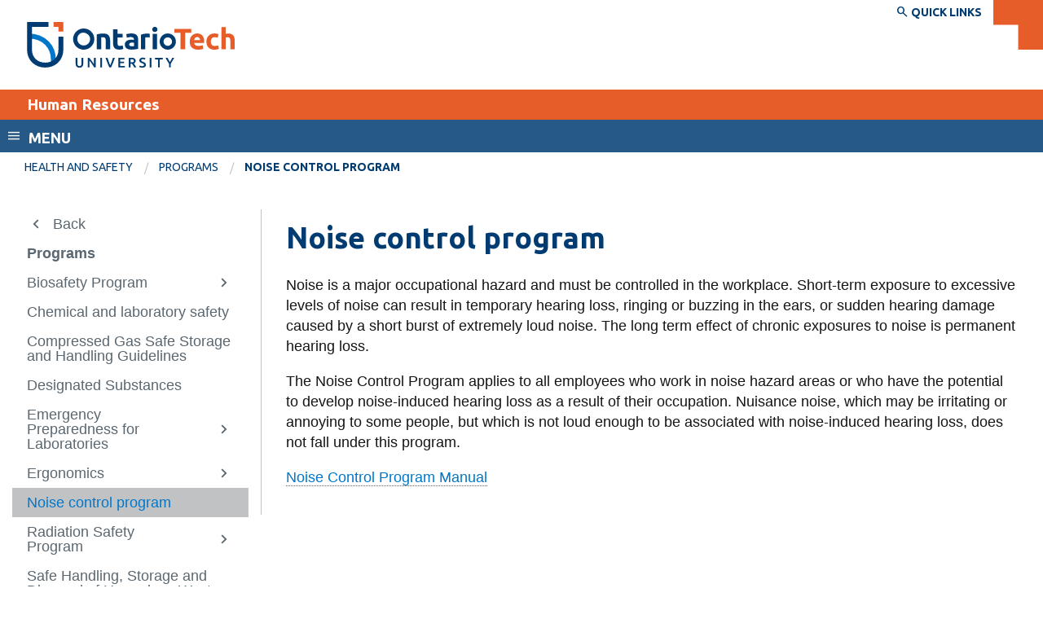

--- FILE ---
content_type: text/html; charset=UTF-8
request_url: https://hr.ontariotechu.ca/health-and-safety/programs/noise-control-program.php
body_size: 50588
content:


<!DOCTYPE html>
<html xmlns="http://www.w3.org/1999/xhtml" lang="en">
	<head>
		
		
		
                
                                                                                          





		
	    <!-- Google Tag Manager --><!-- End Google Tag Manager --><script>// <![CDATA[
(function(w,d,s,l,i){w[l]=w[l]||[];w[l].push({'gtm.start':
new Date().getTime(),event:'gtm.js'});var f=d.getElementsByTagName(s)[0],
j=d.createElement(s),dl=l!='dataLayer'?'&l='+l:'';j.async=true;j.src=
'https://www.googletagmanager.com/gtm.js?id='+i+dl;f.parentNode.insertBefore(j,f);
})(window,document,'script','dataLayer','GTM-P9D77ZW');
// ]]></script>
		  
		<meta charset="utf-8"/>
		<meta content="width=device-width, initial-scale=1.0" name="viewport"/>
		                          <title>Noise control program | Human Resources</title>
    
		<meta content="Noise control program" name="description"/>
		<meta content="Noise, control, program" name="keywords"/>
		<meta content="fbf825da0a0000b3596e09fb017852c7" name="PageID"/>
		
    




    <meta content="article" property="og:type"/>
    <meta content="Noise control program" property="og:title"/>
    <meta content="Noise control program" property="og:description"/>
    <meta content="https://shared.ontariotechu.ca/shared/ontario-tech/images/ontariotechu-og-image.jpg" property="og:image"/>
    
    <meta content="summary_large_image" name="twitter:card"/>
    <meta content="Noise control program" name="twitter:title"/>
    <meta content="Noise control program" name="twitter:description"/>
    <meta content="https://shared.ontariotechu.ca/shared/ontario-tech/images/ontariotechu-og-image.jpg" name="twitter:image"/>



<meta content="https://hr.ontariotechu.ca/health-and-safety/programs/noise-control-program.php" property="og:url"/>

		
		<link href="https://ontariotechu.ca/favicon.ico" rel="icon" type="image/x-icon"/>
		

<link href="https://files.ontariotechu.ca/css/rebrand.css?1748636946" rel="stylesheet"/>



		
		

<script src="https://files.ontariotechu.ca/js/jquery.min.js" type="text/javascript"></script>



		
		
	</head>
	<body>
		
		                                                                                                              <!-- Off-canvas wrapper -->

<div class="off-canvas-wrapper">


		

                                                                                                             
 

         
 <div class="off-canvas position-left" data-auto-focus="false" data-content-scroll="true" data-force-top="false" data-off-canvas="" id="nav-mobile">
    <ul class="menu vertical is-mobile-menu hide-for-medium" data-animate-height="true" data-auto-height="true" data-drilldown="true" data-parent-link="true"> 
                                                                   <li role="menuitem">
                                                                                                                                                                               
                        
                                                                                                                                                         <a data-asset-id="b3cdba420a0000b312bd1635bcdfd1b0" data-context="mobile" data-reference="false" href="/working-at-ontario-tech/index.php" target="" title="Working at Ontario Tech">Working at Ontario Tech</a>
                                                                                                    
                                                                                                                                                            
                                
                                                        <ul class="menu vertical">
                                                                                              <li role="menuitem">                                                                            
                        
                                                                                                                                                                     <a data-asset-id="6f8c62c30a0000b37101100b862e4c75" data-context="mobile" data-reference="false" data-symlink="" href="https://hr.ontariotechu.ca/wellness-at-work/accessibility/accommodation-for-employees-and-job-applicants.php" target="" title="Accessibility | Working at Ontario Tech">Accessibility</a>
</li>
                                                                                                               <li role="menuitem">
                                                                                                                                                                               
                        
                                                                                                                                                                     <a data-asset-id="b35293e90a0000b312bd163591454db3" data-context="mobile" data-reference="false" href="/working-at-ontario-tech/careers/index.php" target="" title="Careers | Working at Ontario Tech">Careers</a>
                                                                                                    
                                                                                                                                                        <ul class="menu vertical">
                                                                                              <li role="menuitem">                                                                            
                        
                                                                                                                                                             <a data-asset-id="b37884f00a0000b312bd1635dbc56238" data-context="mobile" data-reference="false" href="/working-at-ontario-tech/careers/tips-and-advice.php" target="" title="Tips and advice | Careers | Working at Ontario Tech">Tips and advice</a>
</li>
                                                                                                              <li role="menuitem">                                                                            
                        
                                                                                                                                                             <a data-asset-id="bf4b038a0a0000b33901ae052d306349" data-context="mobile" data-reference="false" href="/working-at-ontario-tech/careers/my-hr-connection.php" target="" title="My HR Connection | Careers | Working at Ontario Tech">My HR Connection</a>
</li>
                                                                                    </ul>     
                                                              </li>
                                                                                                  <li role="menuitem">                                                                            
                        
                                                                                                                                                     <a data-asset-id="b3cfb1b50a0000b312bd163526fd58cd" data-context="mobile" data-reference="false" href="/working-at-ontario-tech/employee-resources.php" target="" title="Employee Resources | Working at Ontario Tech">Employee Resources</a>
</li>
                                                                                                              <li role="menuitem">                                                                            
                        
                                                                                                                                                                     <a data-asset-id="33e02b700a0000b3203bffb1d39a97ce" data-context="mobile" data-reference="false" data-symlink="" href="https://shared.ontariotechu.ca/shared/department/hr/Working-at-UOIT/mltsd-employment-standards-poster-en-2020-09-08.pdf" target="" title="Employment Standards Act | Working at Ontario Tech">Employment Standards Act</a>
</li>
                                                                                                               <li role="menuitem">
                                                                                                                                                                               
                        
                                                                                                                                                                     <a data-asset-id="fbcbded10a0000b35f24a7eac2442c58" data-context="mobile" data-reference="false" href="/working-at-ontario-tech/engagement-opportunities/index.php" target="" title="Engagement opportunities | Working at Ontario Tech">Engagement opportunities</a>
                                                                                                    
                                                                                                                                                            
                                
                                                        <ul class="menu vertical">
                                                                                              <li role="menuitem">                                                                            
                        
                                                                                                                                                             <a data-asset-id="390fd0be0a0000b321459f5ac0f1b3dc" data-context="mobile" data-reference="false" href="/working-at-ontario-tech/engagement-opportunities/2025-staff-awards-event.php" target="" title="2025 Staff Awards Event | Engagement opportunities | Working at Ontario Tech">2025 Staff Awards Event</a>
</li>
                                                                                                               <li role="menuitem">
                                                                                                                                                                               
                        
                                                                                                                                                                             <a data-asset-id="5fcfa63b0a0000b35f7b1a500232fa6e" data-context="mobile" data-reference="false" href="/working-at-ontario-tech/engagement-opportunities/allyship-events-and-resources/index.php" target="" title="Allyship Events and Resources | Engagement opportunities | Working at Ontario Tech">Allyship Events and Resources</a>
                                                                                                    
                                                                                                                                                            
                                
                                                        <ul class="menu vertical">
                                                                                              <li role="menuitem">                                                                            
                        
                                                                                                                                                             <a data-asset-id="200c79760a0000b340af215ccaac5275" data-context="mobile" data-reference="false" href="/working-at-ontario-tech/engagement-opportunities/allyship-events-and-resources/black-history-month.php" target="" title="Black History Month | Allyship Events and Resources | Engagement opportunities">Black History Month</a>
</li>
                                                                                    </ul>     
                                                              </li>
                                                                                                  <li role="menuitem">                                                                            
                        
                                                                                                                                                             <a data-asset-id="06bd49cd0a0000b35f24a7eabd824722" data-context="mobile" data-reference="false" href="/working-at-ontario-tech/engagement-opportunities/book-club.php" target="" title="Book Club | Engagement opportunities | Working at Ontario Tech">Book Club</a>
</li>
                                                                                                              <li role="menuitem">                                                                            
                        
                                                                                                                                                             <a data-asset-id="cd8a82ff0a0000b312bd1635b21ae4e2" data-context="mobile" data-reference="false" href="/working-at-ontario-tech/engagement-opportunities/communities-of-practice.php" target="" title="Communities of Practice | Engagement opportunities | Working at Ontario Tech">Communities of Practice</a>
</li>
                                                                                                              <li role="menuitem">                                                                            
                        
                                                                                                                                                                             <a data-asset-id="5b6045610a0000b3549bcb1c21716a70" data-context="mobile" data-reference="false" data-symlink="" href="https://studentlife.ontariotechu.ca/current-students/health-and-wellness/health-promotion/events-and-workshops/index.php" target="_blank" title="Health Promotion Events and Workshops | Engagement opportunities | Working at Ontario Tech">Health Promotion Events and Workshops</a>
</li>
                                                                                                              <li role="menuitem">                                                                            
                        
                                                                                                                                                                             <a data-asset-id="4996f2e40a0000b300bd1889bbe59ef3" data-context="mobile" data-reference="false" data-symlink="" href="https://indigenous.ontariotechu.ca/iecs-programming/index.php" target="" title="Indigenous Education and Cultural Services Events and Workshops | Engagement opportunities | Working at Ontario Tech">Indigenous Education and Cultural Services Events and Workshops</a>
</li>
                                                                                                              <li role="menuitem">                                                                            
                        
                                                                                                                                                                             <a data-asset-id="d52eba2a0a0000b377437a94af3fd508" data-context="mobile" data-reference="false" data-symlink="" href="https://events.ontariotechu.ca/" target="" title="Ontario Tech Open Events | Engagement opportunities | Working at Ontario Tech">Ontario Tech Open Events</a>
</li>
                                                                                                              <li role="menuitem">                                                                            
                        
                                                                                                                                                                             <a data-asset-id="d5314bea0a0000b377437a94c3e3b20a" data-context="mobile" data-reference="false" data-symlink="" href="https://campusrecreationcentre.com/" target="" title="Recreation | Engagement opportunities | Working at Ontario Tech">Recreation</a>
</li>
                                                                                                              <li role="menuitem">                                                                            
                        
                                                                                                                                                                             <a data-asset-id="d5303da30a0000b377437a94e1dcf181" data-context="mobile" data-reference="false" data-symlink="" href="https://goridgebacks.com/index.aspx" target="" title="Ridgeback Athletics | Engagement opportunities | Working at Ontario Tech">Ridgeback Athletics</a>
</li>
                                                                                                              <li role="menuitem">                                                                            
                        
                                                                                                                                                             <a data-asset-id="d290bd300a0000b30e3107f2d4191bbc" data-context="mobile" data-reference="false" href="/working-at-ontario-tech/engagement-opportunities/take-your-child-to-work-day.php" target="" title="Take Our Kids to Work Day | Engagement opportunities | Working at Ontario Tech">Take Our Kids to Work Day</a>
</li>
                                                                                                              <li role="menuitem">                                                                            
                        
                                                                                                                                                                             <a data-asset-id="83cceff80a0000b3691d20bae5dfb5eb" data-context="mobile" data-reference="false" data-symlink="" href="https://hr.ontariotechu.ca/wellness-at-work/events-initiatives-training/index.php" target="_blank" title="Wellness at Work Events and Initiatives | Engagement opportunities | Working at Ontario Tech">Wellness at Work Events and Initiatives</a>
</li>
                                                                                    </ul>     
                                                              </li>
                                                                                                   <li role="menuitem">
                                                                                                                                                                               
                        
                                                                                                                                                                     <a data-asset-id="ca6783340a0000b377437a94f6933206" data-context="mobile" data-reference="false" href="/working-at-ontario-tech/flexible-workplace-pilot-program/index.php" target="" title="Flexible Workplace Program | Working at Ontario Tech">Flexible Workplace Program</a>
                                                                                                    
                                                                                                                                                            
                                
                                                        <ul class="menu vertical">
                                                                                              <li role="menuitem">                                                                            
                        
                                                                                                                                                             <a data-asset-id="ca7f16670a0000b377437a94a7eb8792" data-context="mobile" data-reference="false" href="/working-at-ontario-tech/flexible-workplace-pilot-program/expression-of-interest-and-health-and-safety-checklist-form.php" target="" title="Expression of Interest and Health and Safety Checklist Form | Flexible Workplace Program | Working at Ontario Tech">Expression of Interest and Health and Safety Checklist Form</a>
</li>
                                                                                                              <li role="menuitem">                                                                            
                        
                                                                                                                                                             <a data-asset-id="cab07fda0a0000b377437a94d5842ec2" data-context="mobile" data-reference="false" href="/working-at-ontario-tech/flexible-workplace-pilot-program/flexible-workspace-program-step-process.php" target="" title="Flexible Workspace Program Step Process | Flexible Workplace Program | Working at Ontario Tech">Flexible Workspace Program Step Process</a>
</li>
                                                                                                              <li role="menuitem">                                                                            
                        
                                                                                                                                                             <a data-asset-id="caaf9efd0a0000b377437a946a92b6b4" data-context="mobile" data-reference="false" href="/working-at-ontario-tech/flexible-workplace-pilot-program/health-and-safety-resources.php" target="" title="Health and Safety Resources | Flexible Workplace Program | Working at Ontario Tech">Health and Safety Resources</a>
</li>
                                                                                                              <li role="menuitem">                                                                            
                        
                                                                                                                                                             <a data-asset-id="fc5030240a0000b354578b5fc347cc91" data-context="mobile" data-reference="false" href="/working-at-ontario-tech/flexible-workplace-pilot-program/pulse-survey.php" target="" title="Pulse Survey  | Flexible Workplace Program | Working at Ontario Tech">Pulse Survey </a>
</li>
                                                                                                              <li role="menuitem">                                                                            
                        
                                                                                                                                                             <a data-asset-id="ca9997aa0a0000b377437a94160ffd70" data-context="mobile" data-reference="false" href="/working-at-ontario-tech/flexible-workplace-pilot-program/terms-conditions-of-flexible-workspace-program.php" target="" title="Terms &amp; Conditions of Flexible Workspace Program | Flexible Workplace Program | Working at Ontario Tech">Terms &amp; Conditions of Flexible Workspace Program</a>
</li>
                                                                                    </ul>     
                                                              </li>
                                                                                                   <li role="menuitem">
                                                                                                                                                                               
                        
                                                                                                                                                                     <a data-asset-id="b3d0ee630a0000b312bd16356ad806d5" data-context="mobile" data-reference="false" href="/working-at-ontario-tech/collective-agreements/index.php" target="" title="Labour and Faculty Relations | Working at Ontario Tech">Labour and Faculty Relations</a>
                                                                                                    
                                                                                                                                                            
                                
                                                        <ul class="menu vertical">
                                                                                              <li role="menuitem">                                                                            
                        
                                                                                                                                                             <a data-asset-id="5157d1ad0a0000b33c3ab493e8cd8496" data-context="mobile" data-reference="false" href="/working-at-ontario-tech/collective-agreements/collective-agreements.php" target="" title="Collective Agreements | Labour and Faculty Relations | Working at Ontario Tech">Collective Agreements</a>
</li>
                                                                                                              <li role="menuitem">                                                                            
                        
                                                                                                                                                             <a data-asset-id="516c5e220a0000b33c3ab4931406ef6b" data-context="mobile" data-reference="false" href="/working-at-ontario-tech/collective-agreements/negotiations.php" target="" title="Negotiations | Labour and Faculty Relations | Working at Ontario Tech">Negotiations</a>
</li>
                                                                                    </ul>     
                                                              </li>
                                                                                                  <li role="menuitem">                                                                            
                        
                                                                                                                                                     <a data-asset-id="b3cf4eee0a0000b312bd1635e80b4fbc" data-context="mobile" data-reference="false" href="/working-at-ontario-tech/mandatory-employee-training.php" target="" title="Mandatory Employee Training | Working at Ontario Tech">Mandatory Employee Training</a>
</li>
                                                                                                              <li role="menuitem">                                                                            
                        
                                                                                                                                                                     <a data-asset-id="4e74d8490a0000b300bd18895b3b8875" data-context="mobile" data-reference="false" data-symlink="" href="https://ontariotechu.csod.com/samldefault.aspx?ouid=2" target="" title="My HR Connection | Working at Ontario Tech">My HR Connection</a>
</li>
                                                                                                              <li role="menuitem">                                                                            
                        
                                                                                                                                                                     <a data-asset-id="4e7696510a0000b300bd1889a8d3518d" data-context="mobile" data-reference="false" data-symlink="" href="https://my.ontariotechu.ca/" target="" title="My Ontario Tech | Working at Ontario Tech">My Ontario Tech</a>
</li>
                                                                                                              <li role="menuitem">                                                                            
                        
                                                                                                                                                     <a data-asset-id="0f21d7940a0000b31c1dcd45e5dc45e2" data-context="mobile" data-reference="false" href="/working-at-ontario-tech/ontario-tech-university-employee-orientation.php" target="" title="Ontario Tech University Employee Orientation  | Working at Ontario Tech">Ontario Tech University Employee Orientation </a>
</li>
                                                                                                              <li role="menuitem">                                                                            
                        
                                                                                                                                                     <a data-asset-id="84014c940a0000b3691d20baa1a8a995" data-context="mobile" data-reference="false" href="/working-at-ontario-tech/hr-operations.php" target="" title="Operational Support | Working at Ontario Tech">Operational Support</a>
</li>
                                                                                                              <li role="menuitem">                                                                            
                        
                                                                                                                                                                     <a data-asset-id="71509b150a0000b335076e83a6f2e22a" data-context="mobile" data-reference="false" data-symlink="" href="https://sites.ontariotechu.ca/finance/payroll/index.php" target="_blank" title="Payroll | Working at Ontario Tech">Payroll</a>
</li>
                                                                                                               <li role="menuitem">
                                                                                                                                                                               
                        
                                                                                                                                                                     <a data-asset-id="b3f462620a0000b312bd1635c673837f" data-context="mobile" data-reference="false" href="/working-at-ontario-tech/pension-and-benefits/index.php" target="" title="Pension and Benefits | Working at Ontario Tech">Pension and Benefits</a>
                                                                                                    
                                                                                                                                                            
                                
                                                        <ul class="menu vertical">
                                                                                               <li role="menuitem">
                                                                                                                                                                               
                        
                                                                                                                                                                             <a data-asset-id="b3f61b720a0000b312bd16350c143289" data-context="mobile" data-reference="false" href="/working-at-ontario-tech/pension-and-benefits/benefits/index.php" target="" title="Benefits | Pension and Benefits | Working at Ontario Tech">Benefits</a>
                                                                                                    
                                                                                                                                                            
                                
                                                        <ul class="menu vertical">
                                                                                              <li role="menuitem">                                                                            
                        
                                                                                                                                                             <a data-asset-id="b3ff5d6b0a0000b312bd1635eed2d7cc" data-context="mobile" data-reference="false" href="/working-at-ontario-tech/pension-and-benefits/benefits/dependant-tuition-assistance-program.php" target="" title="Dependant Tuition Assistance Program | Benefits | Pension and Benefits">Dependant Tuition Assistance Program</a>
</li>
                                                                                                              <li role="menuitem">                                                                            
                        
                                                                                                                                                             <a data-asset-id="bc6a6ec10a0000b3343fe361134429ec" data-context="mobile" data-reference="false" href="/working-at-ontario-tech/pension-and-benefits/benefits/diabetes-care-program-information-session.php" target="" title="Diabetes Care Program Information Session  | Benefits | Pension and Benefits">Diabetes Care Program Information Session </a>
</li>
                                                                                                              <li role="menuitem">                                                                            
                        
                                                                                                                                                             <a data-asset-id="4f16c1320a0000b300bd1889c916672e" data-context="mobile" data-reference="false" href="/working-at-ontario-tech/pension-and-benefits/benefits/travel-insurance.php" target="" title="Travel Insurance | Benefits | Pension and Benefits">Travel Insurance</a>
</li>
                                                                                                              <li role="menuitem">                                                                            
                        
                                                                                                                                                             <a data-asset-id="85d15cf00a0000b30568c7c8ca7cf42d" data-context="mobile" data-reference="false" href="/working-at-ontario-tech/pension-and-benefits/benefits/video-coverage-and-claims.php" target="" title="Video: Coverage and Claims | Benefits | Pension and Benefits">Video: Coverage and Claims</a>
</li>
                                                                                                              <li role="menuitem">                                                                            
                        
                                                                                                                                                             <a data-asset-id="b4074fa90a0000b312bd163574eac2af" data-context="mobile" data-reference="false" href="/working-at-ontario-tech/pension-and-benefits/benefits/virtual-presentation.php" target="" title="Virtual Presentation | Benefits | Pension and Benefits">Virtual Presentation</a>
</li>
                                                                                    </ul>     
                                                              </li>
                                                                                                   <li role="menuitem">
                                                                                                                                                                               
                        
                                                                                                                                                                             <a data-asset-id="bdeb649b0a0000b312bd1635f5456cb0" data-context="mobile" data-reference="false" href="/working-at-ontario-tech/pension-and-benefits/disability-management-programs/index.php" target="" title="Disability Management Programs | Pension and Benefits | Working at Ontario Tech">Disability Management Programs</a>
                                                                                                    
                                                                                                                                                            
                                
                                                        <ul class="menu vertical">
                                                                                              <li role="menuitem">                                                                            
                        
                                                                                                                                                             <a data-asset-id="bdeff3b60a0000b312bd1635759c9f7d" data-context="mobile" data-reference="false" href="/working-at-ontario-tech/pension-and-benefits/disability-management-programs/long-term-disability.php" target="" title="Long-term Disability  | Disability Management Programs | Pension and Benefits">Long-term Disability </a>
</li>
                                                                                                              <li role="menuitem">                                                                            
                        
                                                                                                                                                             <a data-asset-id="bdf25dad0a0000b312bd16358b44d910" data-context="mobile" data-reference="false" href="/working-at-ontario-tech/pension-and-benefits/disability-management-programs/return-to-work.php" target="" title="Return to Work | Disability Management Programs | Pension and Benefits">Return to Work</a>
</li>
                                                                                                              <li role="menuitem">                                                                            
                        
                                                                                                                                                             <a data-asset-id="bdfa68b90a0000b312bd1635cd6979e5" data-context="mobile" data-reference="false" href="/working-at-ontario-tech/pension-and-benefits/disability-management-programs/short-term-disability.php" target="" title="Short-term Disability | Disability Management Programs | Pension and Benefits">Short-term Disability</a>
</li>
                                                                                                              <li role="menuitem">                                                                            
                        
                                                                                                                                                             <a data-asset-id="be11f3090a0000b312bd1635060363f9" data-context="mobile" data-reference="false" href="/working-at-ontario-tech/pension-and-benefits/disability-management-programs/stay-at-work.php" target="" title="Stay at Work | Disability Management Programs | Pension and Benefits">Stay at Work</a>
</li>
                                                                                    </ul>     
                                                              </li>
                                                                                                   <li role="menuitem">
                                                                                                                                                                               
                        
                                                                                                                                                                             <a data-asset-id="b9cd65a80a0000b312bd1635acf5a0e6" data-context="mobile" data-reference="false" href="/working-at-ontario-tech/pension-and-benefits/pension/index.php" target="" title="Pension | Pension and Benefits | Working at Ontario Tech">Pension</a>
                                                                                                    
                                                                                                         </li>
                                                                                                  <li role="menuitem">                                                                            
                        
                                                                                                                                                             <a data-asset-id="4f26d3000a0000b300bd1889d9d198ca" data-context="mobile" data-reference="false" href="/working-at-ontario-tech/pension-and-benefits/pension-and-benefits-committee-members.php" target="" title="Pension and Benefits Committee members | Pension and Benefits | Working at Ontario Tech">Pension and Benefits Committee members</a>
</li>
                                                                                    </ul>     
                                                              </li>
                                                                                                   <li role="menuitem">
                                                                                                                                                                               
                        
                                                                                                                                                                     <a data-asset-id="d5fb6d560a0000b367f9a25ea6afe982" data-context="mobile" data-reference="false" href="/working-at-ontario-tech/performance-development-cycle/index.php" target="" title="Performance development | Working at Ontario Tech">Performance development</a>
                                                                                                    
                                                                                                                                                            
                                
                                                        <ul class="menu vertical">
                                                                                              <li role="menuitem">                                                                            
                        
                                                                                                                                                             <a data-asset-id="817154b00a0000b354578b5fa2f11883" data-context="mobile" data-reference="false" href="/working-at-ontario-tech/performance-development-cycle/goal-setting.php" target="" title="Goal Setting | Performance development | Working at Ontario Tech">Goal Setting</a>
</li>
                                                                                                              <li role="menuitem">                                                                            
                        
                                                                                                                                                             <a data-asset-id="cd843c740a0000b312bd16359bf06b75" data-context="mobile" data-reference="false" href="/working-at-ontario-tech/performance-development-cycle/user-guides.php" target="" title="My HR Connection | Performance development | Working at Ontario Tech">My HR Connection</a>
</li>
                                                                                                               <li role="menuitem">
                                                                                                                                                                               
                        
                                                                                                                                                                             <a data-asset-id="809e32d30a0000b354578b5f0973378f" data-context="mobile" data-reference="false" href="/working-at-ontario-tech/performance-development-cycle/navigate-your-career/index.php" target="" title="Navigate Your Career | Performance development | Working at Ontario Tech">Navigate Your Career</a>
                                                                                                    
                                                                                                                                                            
                                
                                                        <ul class="menu vertical">
                                                                                              <li role="menuitem">                                                                            
                        
                                                                                                                                                             <a data-asset-id="b3f0e88d0a0000b354578b5fb1ae0d2b" data-context="mobile" data-reference="false" href="/working-at-ontario-tech/performance-development-cycle/navigate-your-career/help-others-on-their-career-journey.php" target="" title="Help Others on Their Career Journey | Navigate Your Career | Performance development">Help Others on Their Career Journey</a>
</li>
                                                                                                              <li role="menuitem">                                                                            
                        
                                                                                                                                                             <a data-asset-id="8153387e0a0000b354578b5fa0ab28dc" data-context="mobile" data-reference="false" href="/working-at-ontario-tech/performance-development-cycle/navigate-your-career/navigate-your-own-career.php" target="" title="Navigate Your Own Career | Navigate Your Career | Performance development">Navigate Your Own Career</a>
</li>
                                                                                    </ul>     
                                                              </li>
                                                                                                   <li role="menuitem">
                                                                                                                                                                               
                        
                                                                                                                                                                             <a data-asset-id="71a9faa50a0000b335076e839638f6e0" data-context="mobile" data-reference="false" href="/working-at-ontario-tech/performance-development-cycle/performance-reviews/index.php" target="" title="Performance Reviews | Performance development | Working at Ontario Tech">Performance Reviews</a>
                                                                                                    
                                                                                                                                                            
                                
                                                        <ul class="menu vertical">
                                                                                               <li role="menuitem">
                                                                                                                                               
                        
                                                                                                                                                                             <a data-asset-id="" data-context="mobile" data-reference="false" href="/working-at-ontario-tech/performance-development-cycle/performance-reviews/annual-reviews/index" target="" title="Annual Reviews | Performance Reviews | Performance development">Annual Reviews</a>
                                                                                                    
                                                                                                         </li>
                                                                                                  <li role="menuitem">                                                                            
                        
                                                                                                                                                             <a data-asset-id="b96b0c680a0000b354578b5f1d86e7dd" data-context="mobile" data-reference="false" href="/working-at-ontario-tech/performance-development-cycle/performance-reviews/performance-check-in-conversations.php" target="" title="Performance Check-In Conversations | Performance Reviews | Performance development">Performance Check-In Conversations</a>
</li>
                                                                                                               <li role="menuitem">
                                                                                                                                                                               
                        
                                                                                                                                                                             <a data-asset-id="769982d40a0000b335076e8399363da1" data-context="mobile" data-reference="false" href="/working-at-ontario-tech/performance-development-cycle/performance-reviews/probation-reviews/index.php" target="" title="Probation Reviews | Performance Reviews | Performance development">Probation Reviews</a>
                                                                                                    
                                                                                                         </li>
                                                                        </ul>     
                                                              </li>
                                                                                                  <li role="menuitem">                                                                            
                        
                                                                                                                                                             <a data-asset-id="cd7fa1e60a0000b312bd1635bc1d138f" data-context="mobile" data-reference="false" href="/working-at-ontario-tech/performance-development-cycle/resources-and-faq.php" target="" title="Resources and FAQ | Performance development | Working at Ontario Tech">Resources and FAQ</a>
</li>
                                                                                    </ul>     
                                                              </li>
                                                                                                   <li role="menuitem">
                                                                                                                                                                               
                        
                                                                                                                                                                     <a data-asset-id="b3a8efde0a0000b312bd1635d05bcf0d" data-context="mobile" data-reference="false" href="/working-at-ontario-tech/recognition/index.php" target="" title="Recognition | Working at Ontario Tech">Recognition</a>
                                                                                                    
                                                                                                                                                            
                                
                                                        <ul class="menu vertical">
                                                                                               <li role="menuitem">
                                                                                                                                                                               
                        
                                                                                                                                                                             <a data-asset-id="b3bbeaaa0a0000b312bd1635532f71de" data-context="mobile" data-reference="false" href="/working-at-ontario-tech/recognition/awards-of-excellence/index.php" target="" title="Awards of Excellence | Recognition | Working at Ontario Tech">Awards of Excellence</a>
                                                                                                    
                                                                                                                                                            
                                
                                                        <ul class="menu vertical">
                                                                                              <li role="menuitem">                                                                            
                        
                                                                                                                                                             <a data-asset-id="d7d2e59f0a0000b32d926729704e7240" data-context="mobile" data-reference="false" href="/working-at-ontario-tech/recognition/awards-of-excellence/nominee-impact-statements.php" target="" title="Hear from Former Nominees | Awards of Excellence | Recognition">Hear from Former Nominees</a>
</li>
                                                                                                              <li role="menuitem">                                                                            
                        
                                                                                                                                                             <a data-asset-id="d7bdd0c60a0000b32d926729b36b2384" data-context="mobile" data-reference="false" href="/working-at-ontario-tech/recognition/awards-of-excellence/awards-of-excellence-participants.php" target="" title="Previous Awards of Excellence Participants | Awards of Excellence | Recognition">Previous Awards of Excellence Participants</a>
</li>
                                                                                    </ul>     
                                                              </li>
                                                                                                  <li role="menuitem">                                                                            
                        
                                                                                                                                                             <a data-asset-id="b3ac6f480a0000b312bd1635f1f9ee56" data-context="mobile" data-reference="false" href="/working-at-ontario-tech/recognition/service-award.php" target="" title=" Milestone Service Awards | Recognition | Working at Ontario Tech"> Milestone Service Awards</a>
</li>
                                                                                                               <li role="menuitem">
                                                                                                                                                                               
                        
                                                                                                                                                                             <a data-asset-id="b3b2d1440a0000b312bd163544529700" data-context="mobile" data-reference="false" href="/working-at-ontario-tech/recognition/praise-program/index.php" target="" title="PRAISE Program | Recognition | Working at Ontario Tech">PRAISE Program</a>
                                                                                                    
                                                                                                                                                            
                                
                                                        <ul class="menu vertical">
                                                                                              <li role="menuitem">                                                                            
                        
                                                                                                                                                             <a data-asset-id="b3b7fbfa0a0000b312bd1635d888d9af" data-context="mobile" data-reference="false" href="/working-at-ontario-tech/recognition/praise-program/praise-program-criteria.php" target="" title="PRAISE Program Criteria | PRAISE Program | Recognition">PRAISE Program Criteria</a>
</li>
                                                                                                              <li role="menuitem">                                                                            
                        
                                                                                                                                                             <a data-asset-id="b3b965b30a0000b312bd1635473b0ddc" data-context="mobile" data-reference="false" href="/working-at-ontario-tech/recognition/praise-program/praise-recognition-form.php" target="" title="PRAISE Recognition Form | PRAISE Program | Recognition">PRAISE Recognition Form</a>
</li>
                                                                                    </ul>     
                                                              </li>
                                                                                                  <li role="menuitem">                                                                            
                        
                                                                                                                                                             <a data-asset-id="54a8bd790a0000b300eb235c407c9d0d" data-context="mobile" data-reference="false" href="/working-at-ontario-tech/recognition/ridgeback-roar.php" target="" title="Ridgeback Roar | Recognition | Working at Ontario Tech">Ridgeback Roar</a>
</li>
                                                                                                              <li role="menuitem">                                                                            
                        
                                                                                                                                                             <a data-asset-id="b3b17ba90a0000b312bd163528b76cb9" data-context="mobile" data-reference="false" href="/working-at-ontario-tech/recognition/thank-you.php" target="" title="Thank You | Recognition | Working at Ontario Tech">Thank You</a>
</li>
                                                                                    </ul>     
                                                              </li>
                                                                                                   <li role="menuitem">
                                                                                                                                                                               
                        
                                                                                                                                                                     <a data-asset-id="26064e570a0000b35f24a7eaf64f8e0f" data-context="mobile" data-reference="false" href="/working-at-ontario-tech/resources-for-newcomers/index.php" target="" title="Resources for Newcomers | Working at Ontario Tech">Resources for Newcomers</a>
                                                                                                    
                                                                                                                                                            
                                
                                                        <ul class="menu vertical">
                                                                                              <li role="menuitem">                                                                            
                        
                                                                                                                                                             <a data-asset-id="262a5d690a0000b35f24a7ea67782d48" data-context="mobile" data-reference="false" href="/working-at-ontario-tech/resources-for-newcomers/about-durham-region.php" target="" title="About Durham Region | Resources for Newcomers | Working at Ontario Tech">About Durham Region</a>
</li>
                                                                                                              <li role="menuitem">                                                                            
                        
                                                                                                                                                             <a data-asset-id="2a0676b10a0000b35f24a7eacbafb960" data-context="mobile" data-reference="false" href="/working-at-ontario-tech/resources-for-newcomers/new-to-canada.php" target="" title="New to Canada | Resources for Newcomers | Working at Ontario Tech">New to Canada</a>
</li>
                                                                                                              <li role="menuitem">                                                                            
                        
                                                                                                                                                             <a data-asset-id="48fced550a0000b300bd188941c6029a" data-context="mobile" data-reference="false" href="/working-at-ontario-tech/resources-for-newcomers/relocation-resources.php" target="" title="Relocation Resources | Resources for Newcomers | Working at Ontario Tech">Relocation Resources</a>
</li>
                                                                                    </ul>     
                                                              </li>
                                                                                                  <li role="menuitem">                                                                            
                        
                                                                                                                                                                     <a data-asset-id="02e0da950a0000b3134b04ceebf3271f" data-context="mobile" data-reference="false" data-symlink="" href="https://hr.ontariotechu.ca/wellness-at-work/index.php" target="" title="Wellness at Work | Working at Ontario Tech">Wellness at Work</a>
</li>
                                                                                    </ul>     
                                                              </li>
                                                                                                   <li role="menuitem">
                                                                                                                                                                               
                        
                                                                                                                                                         <a data-asset-id="144e63370a0000b3647dcf66f2543d76" data-context="mobile" data-reference="false" href="/wellness-at-work/index.php" target="" title="Wellness at Work">Wellness at Work</a>
                                                                                                    
                                                                                                                                                            
                                
                                                        <ul class="menu vertical">
                                                                                               <li role="menuitem">
                                                                                                                                                                                                                                                                                       
                        
                                                                                                                                                                     <a data-asset-id="144e64320a0000b3647dcf66d6999f29" data-context="mobile" data-reference="false" href="/wellness-at-work/accessibility/index.php" target="" title="Accessibility | Wellness at Work">Accessibility</a>
                                                                                                    
                                                                                                                                                            
                                
                                                        <ul class="menu vertical">
                                                                                              <li role="menuitem">                                                                            
                        
                                                                                                                                                             <a data-asset-id="3ac2b99acdd3b5375d9b7ae749ecdfe3" data-context="mobile" data-reference="true" href="https://brand.ontariotechu.ca/guidelines/accessibility/index.php" target="" title="Accessible communications | Accessibility | Wellness at Work">Accessible communications</a>
</li>
                                                                                                              <li role="menuitem">                                                                            
                        
                                                                                                                                                             <a data-asset-id="144e65560a0000b3647dcf666b7a5aba" data-context="mobile" data-reference="false" href="/wellness-at-work/accessibility/accommodation-for-employees-and-job-applicants.php" target="" title="Accommodation for employees and job applicants | Accessibility | Wellness at Work">Accommodation for employees and job applicants</a>
</li>
                                                                                                              <li role="menuitem">                                                                            
                        
                                                                                                                                                             <a data-asset-id="144e65ec0a0000b3647dcf66fc522d2d" data-context="mobile" data-reference="false" href="/wellness-at-work/accessibility/individualized-accommodation-emergency-plans.php" target="" title="Individualized Workplace Emergency Response Plan | Accessibility | Wellness at Work">Individualized Workplace Emergency Response Plan</a>
</li>
                                                                                                              <li role="menuitem">                                                                            
                        
                                                                                                                                                             <a data-asset-id="a27297b8cdd3b4e41a371bf15b76c30a" data-context="mobile" data-reference="true" href="https://accessibility.ontariotechu.ca/resources/level-access/index.php" target="" title="Level Access | Accessibility | Wellness at Work">Level Access</a>
</li>
                                                                                                              <li role="menuitem">                                                                            
                        
                                                                                                                                                                             <a data-asset-id="77d82c4f0a0000b356aaf432f69fd6d7" data-context="mobile" data-reference="false" data-symlink="" href="https://studentlife.ontariotechu.ca/current-students/accessibility/index.php" target="" title="Student Accessibility at Ontario Tech | Accessibility | Wellness at Work">Student Accessibility at Ontario Tech</a>
</li>
                                                                                                              <li role="menuitem">                                                                            
                        
                                                                                                                                                                             <a data-asset-id="144e66b60a0000b3647dcf665237ec24" data-context="mobile" data-reference="false" data-symlink="" href="https://accessibility.ontariotechu.ca/training/index.php" target="" title="Training modules | Accessibility | Wellness at Work">Training modules</a>
</li>
                                                                                    </ul>     
                                                              </li>
                                                                                                  <li role="menuitem">                                                                            
                        
                                                                                                                                                     <a data-asset-id="b38496d90a0000b312bd163509c13eac" data-context="mobile" data-reference="true" href="/contact-us.php" target="" title="Contact us | Wellness at Work">Contact us</a>
</li>
                                                                                                               <li role="menuitem">
                                                                                                                                                                               
                        
                                                                                                                                                                     <a data-asset-id="144e6de70a0000b3647dcf660073f4dc" data-context="mobile" data-reference="false" href="/wellness-at-work/events-initiatives-training/index.php" target="" title="Events, initiatives and training | Wellness at Work">Events, initiatives and training</a>
                                                                                                    
                                                                                                                                                            
                                
                                                        <ul class="menu vertical">
                                                                                              <li role="menuitem">                                                                            
                        
                                                                                                                                                             <a data-asset-id="a41161e30a0000b31526e6afb0798e61" data-context="mobile" data-reference="false" href="/wellness-at-work/events-initiatives-training/12-days-of-self-care-until-the-winter-solstice.php" target="" title="12 Days of Self-Care until the Winter Solstice | Events, initiatives and training | Wellness at Work">12 Days of Self-Care until the Winter Solstice</a>
</li>
                                                                                                              <li role="menuitem">                                                                            
                        
                                                                                                                                                             <a data-asset-id="5f7824730a0000b31526e6af112413e4" data-context="mobile" data-reference="false" href="/wellness-at-work/events-initiatives-training/door-decorating-contest.php" target="" title="Door Decorating Contest | Events, initiatives and training | Wellness at Work">Door Decorating Contest</a>
</li>
                                                                                                              <li role="menuitem">                                                                            
                        
                                                                                                                                                             <a data-asset-id="280bf6de0a0000b3702c61a9876f56ab" data-context="mobile" data-reference="false" href="/wellness-at-work/events-initiatives-training/lets-talk-day.php" target="" title="Let's Talk Day | Events, initiatives and training | Wellness at Work">Let's Talk Day</a>
</li>
                                                                                                              <li role="menuitem">                                                                            
                        
                                                                                                                                                             <a data-asset-id="53e4db650a0000b3582891b126441d43" data-context="mobile" data-reference="false" href="/wellness-at-work/events-initiatives-training/ontario-tech-puzzles.php" target="" title="Ontario Tech Puzzles | Events, initiatives and training | Wellness at Work">Ontario Tech Puzzles</a>
</li>
                                                                                    </ul>     
                                                              </li>
                                                                                                   <li role="menuitem">
                                                                                                                                                                               
                        
                                                                                                                                                                     <a data-asset-id="144e67dc0a0000b3647dcf667b6ae23a" data-context="mobile" data-reference="false" href="/wellness-at-work/get-and-give-help/index.php" target="" title="Get and give help | Wellness at Work">Get and give help</a>
                                                                                                    
                                                                                                                                                            
                                
                                                        <ul class="menu vertical">
                                                                                              <li role="menuitem">                                                                            
                        
                                                                                                                                                             <a data-asset-id="144e696c0a0000b3647dcf665c521229" data-context="mobile" data-reference="false" href="/wellness-at-work/get-and-give-help/employee-assistance-program.php" target="" title="Employee Assistance Program | Get and give help | Wellness at Work">Employee Assistance Program</a>
</li>
                                                                                                              <li role="menuitem">                                                                            
                        
                                                                                                                                                             <a data-asset-id="2522b55c0a0000b340af215c7d87b912" data-context="mobile" data-reference="false" href="/wellness-at-work/get-and-give-help/lumino-health.php" target="" title="Lumino Health  | Get and give help | Wellness at Work">Lumino Health </a>
</li>
                                                                                                              <li role="menuitem">                                                                            
                        
                                                                                                                                                             <a data-asset-id="144e6a600a0000b3647dcf66a928e65c" data-context="mobile" data-reference="false" href="/wellness-at-work/get-and-give-help/supporting-colleagues.php" target="" title="Supporting colleagues | Get and give help | Wellness at Work">Supporting colleagues</a>
</li>
                                                                                    </ul>     
                                                              </li>
                                                                                                  <li role="menuitem">                                                                            
                        
                                                                                                                                                                     <a data-asset-id="144e73b20a0000b3647dcf662ddceb7d" data-context="mobile" data-reference="false" data-symlink="" href="https://healthandsafety.ontariotechu.ca" target="" title="Health and safety | Wellness at Work">Health and safety</a>
</li>
                                                                                                               <li role="menuitem">
                                                                                                                                                                               
                        
                                                                                                                                                                     <a data-asset-id="009357ea0a0000b345305e3b41fe8ad7" data-context="mobile" data-reference="false" href="/wellness-at-work/mental-health-action-plan1/index.php" target="" title="Mental Health Action Plan | Wellness at Work">Mental Health Action Plan</a>
                                                                                                    
                                                                                                         </li>
                                                                                                   <li role="menuitem">
                                                                                                                                                                               
                        
                                                                                                                                                                     <a data-asset-id="144e78c50a0000b3647dcf66b86ad8dd" data-context="mobile" data-reference="false" href="/wellness-at-work/self-help-resources/index.php" target="" title="Self-help resources | Wellness at Work">Self-help resources</a>
                                                                                                    
                                                                                                                                                            
                                
                                                        <ul class="menu vertical">
                                                                                              <li role="menuitem">                                                                            
                        
                                                                                                                                                             <a data-asset-id="5b2ac7700a0000b35f7b1a50908dd552" data-context="mobile" data-reference="false" href="/wellness-at-work/self-help-resources/dimensions-of-wellness.php" target="" title="Dimensions of Wellness | Self-help resources | Wellness at Work">Dimensions of Wellness</a>
</li>
                                                                                                              <li role="menuitem">                                                                            
                        
                                                                                                                                                             <a data-asset-id="5b1f45f60a0000b35f7b1a5013cc2c5c" data-context="mobile" data-reference="false" href="/wellness-at-work/self-help-resources/elder-care.php" target="" title="Elder Care – Supporting you in providing care to your loved ones. | Self-help resources | Wellness at Work">Elder Care – Supporting you in providing care to your loved ones.</a>
</li>
                                                                                                              <li role="menuitem">                                                                            
                        
                                                                                                                                                             <a data-asset-id="144e7ae10a0000b3647dcf66432a3b45" data-context="mobile" data-reference="false" href="/wellness-at-work/self-help-resources/understand-and-manage-stress.php" target="" title="Understand and manage stress | Self-help resources | Wellness at Work">Understand and manage stress</a>
</li>
                                                                                    </ul>     
                                                              </li>
                                                                        </ul>     
                                                              </li>
                                                                                                   <li role="menuitem">
                                                                                                                                                                               
                        
                                                                                                                                                         <a data-asset-id="bf237e940a0000b312bd1635d0819a23" data-context="mobile" data-reference="false" href="/learning-and-development/index.php" target="" title="Learning and Development">Learning and Development</a>
                                                                                                    
                                                                                                                                                            
                                
                                                        <ul class="menu vertical">
                                                                                              <li role="menuitem">                                                                            
                        
                                                                                                                                                     <a data-asset-id="cd7786600a0000b312bd163545a64081" data-context="mobile" data-reference="false" href="/learning-and-development/intact-team-workshops.php" target="" title="Intact Team Workshops | Learning and Development">Intact Team Workshops</a>
</li>
                                                                                                               <li role="menuitem">
                                                                                                                                                                               
                        
                                                                                                                                                                     <a data-asset-id="cd77ffe20a0000b312bd1635ff8ac20a" data-context="mobile" data-reference="false" href="/learning-and-development/leadership-programs/index.php" target="" title="Leadership Programs | Learning and Development">Leadership Programs</a>
                                                                                                    
                                                                                                                                                            
                                
                                                        <ul class="menu vertical">
                                                                                              <li role="menuitem">                                                                            
                        
                                                                                                                                                             <a data-asset-id="cd7a13c80a0000b312bd16355c3dbd6b" data-context="mobile" data-reference="false" href="/learning-and-development/leadership-programs/citizen-to-leader.php" target="" title="Citizen to Leader | Leadership Programs | Learning and Development">Citizen to Leader</a>
</li>
                                                                                                              <li role="menuitem">                                                                            
                        
                                                                                                                                                             <a data-asset-id="cd7aa7b90a0000b312bd163519b2849c" data-context="mobile" data-reference="false" href="/learning-and-development/leadership-programs/lead.php" target="" title="LEAD | Leadership Programs | Learning and Development">LEAD</a>
</li>
                                                                                    </ul>     
                                                              </li>
                                                                                                   <li role="menuitem">
                                                                                                                                                                               
                        
                                                                                                                                                                     <a data-asset-id="06c1e7510a0000b35f24a7ea01684bef" data-context="mobile" data-reference="false" href="/learning-and-development/professional-development-courses/index.php" target="" title="Professional Development Courses | Learning and Development">Professional Development Courses</a>
                                                                                                    
                                                                                                                                                            
                                
                                                        <ul class="menu vertical">
                                                                                              <li role="menuitem">                                                                            
                        
                                                                                                                                                             <a data-asset-id="caeb7e8e0a0000b377437a94bbc31a49" data-context="mobile" data-reference="false" href="/learning-and-development/professional-development-courses/e-learning-resources.php" target="" title="e-Learning Resources | Professional Development Courses | Learning and Development">e-Learning Resources</a>
</li>
                                                                                                              <li role="menuitem">                                                                            
                        
                                                                                                                                                             <a data-asset-id="cd9507c70a0000b312bd16350b1ab536" data-context="mobile" data-reference="false" href="/learning-and-development/professional-development-courses/indigenous-programming.php" target="" title="Indigenous Workshops | Professional Development Courses | Learning and Development">Indigenous Workshops</a>
</li>
                                                                                                              <li role="menuitem">                                                                            
                        
                                                                                                                                                             <a data-asset-id="d94370840a0000b32a0ab00bea7b9218" data-context="mobile" data-reference="false" href="/learning-and-development/professional-development-courses/leadership-development-courses.php" target="" title="Leadership Skills | Professional Development Courses | Learning and Development">Leadership Skills</a>
</li>
                                                                                                              <li role="menuitem">                                                                            
                        
                                                                                                                                                             <a data-asset-id="0328e54b0a0000b34a3b681390ce6054" data-context="mobile" data-reference="false" href="/learning-and-development/professional-development-courses/lifelong-learning.php" target="" title="Lifelong Learning | Professional Development Courses | Learning and Development">Lifelong Learning</a>
</li>
                                                                                                              <li role="menuitem">                                                                            
                        
                                                                                                                                                             <a data-asset-id="cd9c6e900a0000b312bd1635343ca2da" data-context="mobile" data-reference="false" href="/learning-and-development/professional-development-courses/lunch-learns.php" target="" title="Lunch &amp; Learns | Professional Development Courses | Learning and Development">Lunch &amp; Learns</a>
</li>
                                                                                                              <li role="menuitem">                                                                            
                        
                                                                                                                                                             <a data-asset-id="cdfbcb910a0000b312bd163597411394" data-context="mobile" data-reference="false" href="/learning-and-development/professional-development-courses/rookie-to-ridgeback.php" target="" title="Rookie to Ridgeback | Professional Development Courses | Learning and Development">Rookie to Ridgeback</a>
</li>
                                                                                                              <li role="menuitem">                                                                            
                        
                                                                                                                                                             <a data-asset-id="ce0ca8c70a0000b312bd1635c1318135" data-context="mobile" data-reference="false" href="/learning-and-development/professional-development-courses/workplace-skills.php" target="" title="Workplace Skills | Professional Development Courses | Learning and Development">Workplace Skills</a>
</li>
                                                                                    </ul>     
                                                              </li>
                                                                        </ul>     
                                                              </li>
                                                                                                   <li role="menuitem">
                                                                                                                                                                                                                                                                                       
                        
                                                                                                                                                         <a data-asset-id="bf0e2bd10a0000b312bd1635e2cae2f5" data-context="mobile" data-reference="false" href="/leader-support/index.php" target="" title="Leader support">Leader support</a>
                                                                                                    
                                                                                                                                                            
                                
                                                        <ul class="menu vertical">
                                                                                              <li role="menuitem">                                                                            
                        
                                                                                                                                                     <a data-asset-id="bf104e8d0a0000b312bd16350ac5c042" data-context="mobile" data-reference="false" href="/leader-support/job-evaluation.php" target="" title="Job Evaluation | Leader support">Job Evaluation</a>
</li>
                                                                                                              <li role="menuitem">                                                                            
                        
                                                                                                                                                     <a data-asset-id="d5fb6d560a0000b367f9a25ea6afe982" data-context="mobile" data-reference="true" href="/working-at-ontario-tech/performance-development-cycle/index.php" target="" title="Performance Development  | Leader support">Performance Development </a>
</li>
                                                                                                               <li role="menuitem">
                                                                                                                                                                               
                        
                                                                                                                                                                     <a data-asset-id="7a42fafa0a0000b3134b04ce2b6b2731" data-context="mobile" data-reference="false" href="/leader-support/recruitment-resources/index.php" target="" title="Recruitment Resources | Leader support">Recruitment Resources</a>
                                                                                                    
                                                                                                                                                            
                                
                                                        <ul class="menu vertical">
                                                                                              <li role="menuitem">                                                                            
                        
                                                                                                                                                             <a data-asset-id="b38496d90a0000b312bd163509c13eac" data-context="mobile" data-reference="true" href="/contact-us.php" target="" title="Contact us | Recruitment Resources | Leader support">Contact us</a>
</li>
                                                                                                               <li role="menuitem">
                                                                                                                                                                               
                        
                                                                                                                                                                             <a data-asset-id="1699d46a0a0000b34b927a276a247282" data-context="mobile" data-reference="false" href="/leader-support/recruitment-resources/recruitment-process/index.php" target="" title="Recruitment Process | Recruitment Resources | Leader support">Recruitment Process</a>
                                                                                                    
                                                                                                                                                            
                                
                                                        <ul class="menu vertical">
                                                                                              <li role="menuitem">                                                                            
                        
                                                                                                                                                             <a data-asset-id="9e8684410a0000b3134b04ced8bbb6d9" data-context="mobile" data-reference="false" href="/leader-support/recruitment-resources/recruitment-process/step-1-recruitment-process.php" target="" title="Step 1: Recruitment Process | Recruitment Process | Recruitment Resources">Step 1: Recruitment Process</a>
</li>
                                                                                                              <li role="menuitem">                                                                            
                        
                                                                                                                                                             <a data-asset-id="9e8608770a0000b3134b04cee69293f0" data-context="mobile" data-reference="false" href="/leader-support/recruitment-resources/recruitment-process/step-2-screening-process.php" target="" title="Step 2: Screening Process | Recruitment Process | Recruitment Resources">Step 2: Screening Process</a>
</li>
                                                                                                              <li role="menuitem">                                                                            
                        
                                                                                                                                                             <a data-asset-id="9e856a2a0a0000b3134b04ce5814f099" data-context="mobile" data-reference="false" href="/leader-support/recruitment-resources/recruitment-process/step-3-interview-tools.php" target="" title="Step 3: Interview Tools | Recruitment Process | Recruitment Resources">Step 3: Interview Tools</a>
</li>
                                                                                                              <li role="menuitem">                                                                            
                        
                                                                                                                                                             <a data-asset-id="9e8786e10a0000b3134b04ce54481018" data-context="mobile" data-reference="false" href="/leader-support/recruitment-resources/recruitment-process/step-4-offer-of-employment.php" target="" title="Step 4: Offer of Employment | Recruitment Process | Recruitment Resources">Step 4: Offer of Employment</a>
</li>
                                                                                                              <li role="menuitem">                                                                            
                        
                                                                                                                                                             <a data-asset-id="9e87268c0a0000b3134b04ce2cb77a8c" data-context="mobile" data-reference="false" href="/leader-support/recruitment-resources/recruitment-process/step-5-onboarding.php" target="" title="Step 5: Onboarding | Recruitment Process | Recruitment Resources">Step 5: Onboarding</a>
</li>
                                                                                    </ul>     
                                                              </li>
                                                                        </ul>     
                                                              </li>
                                                                                                  <li role="menuitem">                                                                            
                        
                                                                                                                                                     <a data-asset-id="26064e570a0000b35f24a7eaf64f8e0f" data-context="mobile" data-reference="true" href="/working-at-ontario-tech/resources-for-newcomers/index.php" target="" title="Resources for Newcomers | Leader support">Resources for Newcomers</a>
</li>
                                                                                                               <li role="menuitem">
                                                                                                                                                                               
                        
                                                                                                                                                                     <a data-asset-id="fc830dcf0a0000b354578b5fe3e3cccd" data-context="mobile" data-reference="false" href="/leader-support/wellness-at-work-for-leaders/index.php" target="" title="Wellness at Work for Leaders | Leader support">Wellness at Work for Leaders</a>
                                                                                                    
                                                                                                                                                            
                                
                                                        <ul class="menu vertical">
                                                                                              <li role="menuitem">                                                                            
                        
                                                                                                                                                             <a data-asset-id="015767fa0a0000b345305e3bae0867b0" data-context="mobile" data-reference="false" href="/leader-support/wellness-at-work-for-leaders/leader-toolkit-supporting-your-teams-mental-health-and-well-being.php" target="" title="Leader Toolkit: Supporting your team’s Mental Health and Well-being | Wellness at Work for Leaders | Leader support">Leader Toolkit: Supporting your team’s Mental Health and Well-being</a>
</li>
                                                                                                              <li role="menuitem">                                                                            
                        
                                                                                                                                                             <a data-asset-id="01706fce0a0000b345305e3b4d5ac027" data-context="mobile" data-reference="false" href="/leader-support/wellness-at-work-for-leaders/organize-an-eap-group-session.php" target="" title="Organize an EAP Group Session | Wellness at Work for Leaders | Leader support">Organize an EAP Group Session</a>
</li>
                                                                                    </ul>     
                                                              </li>
                                                                        </ul>     
                                                              </li>
                                                                                                   <li role="menuitem">
                                                                                                                                                                               
                        
                                                                                                                                                         <a data-asset-id="fbf849800a0000b3596e09fba7df5e5d" data-context="mobile" data-reference="false" href="/health-and-safety/index.php" target="" title="Health and Safety">Health and Safety</a>
                                                                                                    
                                                                                                                                                            
                                
                                                        <ul class="menu vertical">
                                                                                               <li role="menuitem">
                                                                                                                                                                               
                        
                                                                                                                                                                     <a data-asset-id="fbf7eddb0a0000b3596e09fb6ca18458" data-context="mobile" data-reference="false" href="/health-and-safety/about-us/index.php" target="" title="About us | Health and Safety">About us</a>
                                                                                                    
                                                                                                                                                            
                                
                                                        <ul class="menu vertical">
                                                                                               <li role="menuitem">
                                                                                                                                                                               
                        
                                                                                                                                                                             <a data-asset-id="fbf7eea30a0000b3596e09fb73929773" data-context="mobile" data-reference="false" href="/health-and-safety/about-us/contact/index.php" target="" title="Contact | About us | Health and Safety">Contact</a>
                                                                                                    
                                                                                                                                                        <ul class="menu vertical">
                                                                                              <li role="menuitem">                                                                            
                        
                                                                                                                                                             <a data-asset-id="fbf7eef70a0000b3596e09fb8c9f1883" data-context="mobile" data-reference="false" href="/health-and-safety/about-us/contact/health-and-safety.php" target="" title="Health and Safety | Contact | About us">Health and Safety</a>
</li>
                                                                                                              <li role="menuitem">                                                                            
                        
                                                                                                                                                             <a data-asset-id="fbf7ef5b0a0000b3596e09fbc4ec9d56" data-context="mobile" data-reference="false" href="/health-and-safety/about-us/contact/campus-safety-and-security.php" target="" title="Office of Campus Safety | Contact | About us">Office of Campus Safety</a>
</li>
                                                                                                              <li role="menuitem">                                                                            
                        
                                                                                                                                                             <a data-asset-id="b38496d90a0000b312bd163509c13eac" data-context="mobile" data-reference="true" href="/contact-us.php" target="" title="Contact us | Contact | About us">Contact us</a>
</li>
                                                                                    </ul>     
                                                              </li>
                                                                                                  <li role="menuitem">                                                                            
                        
                                                                                                                                                             <a data-asset-id="fbf7ed370a0000b3596e09fb376cbb38" data-context="mobile" data-reference="false" href="/health-and-safety/about-us/emergency-response.php" target="" title="Emergency response | About us | Health and Safety">Emergency response</a>
</li>
                                                                                                              <li role="menuitem">                                                                            
                        
                                                                                                                                                             <a data-asset-id="fbf7ed7b0a0000b3596e09fbfb82b6ba" data-context="mobile" data-reference="false" href="/health-and-safety/about-us/external-links.php" target="" title="External links | About us | Health and Safety">External links</a>
</li>
                                                                                                              <li role="menuitem">                                                                            
                        
                                                                                                                                                             <a data-asset-id="9dc7c5200a0000b3799c43e41ed36bd8" data-context="mobile" data-reference="false" href="/health-and-safety/about-us/internal-responsibility-system.php" target="" title="Internal Responsibility System | About us | Health and Safety">Internal Responsibility System</a>
</li>
                                                                                                              <li role="menuitem">                                                                            
                        
                                                                                                                                                             <a data-asset-id="fbf7efb50a0000b3596e09fbb07d0da7" data-context="mobile" data-reference="false" href="/health-and-safety/about-us/joint-health-and-safety-committees-terms-of-reference.php" target="" title="JHSC Terms of Reference | About us | Health and Safety">JHSC Terms of Reference</a>
</li>
                                                                                                              <li role="menuitem">                                                                            
                        
                                                                                                                                                             <a data-asset-id="fbf7ec110a0000b3596e09fb14d6ccc7" data-context="mobile" data-reference="false" href="/health-and-safety/about-us/ohs-management-system.php" target="" title="OHS Management System | About us | Health and Safety">OHS Management System</a>
</li>
                                                                                                              <li role="menuitem">                                                                            
                        
                                                                                                                                                             <a data-asset-id="fbf7ecf00a0000b3596e09fb2ab250d3" data-context="mobile" data-reference="false" href="/health-and-safety/about-us/wellness-at-work.php" target="" title="Wellness at Work | About us | Health and Safety">Wellness at Work</a>
</li>
                                                                                    </ul>     
                                                              </li>
                                                                                                  <li role="menuitem">                                                                            
                        
                                                                                                                                                     <a data-asset-id="f2cc79b90a0000b37d7c28744ec3f91a" data-context="mobile" data-reference="false" href="/health-and-safety/awareness-safety-tips.php" target="" title="Awareness &amp; Safety Tips | Health and Safety">Awareness &amp; Safety Tips</a>
</li>
                                                                                                               <li role="menuitem">
                                                                                                                                                                               
                        
                                                                                                                                                                     <a data-asset-id="fbf7f3520a0000b3596e09fbff2df71c" data-context="mobile" data-reference="false" href="/health-and-safety/forms/index.php" target="" title="Forms | Health and Safety">Forms</a>
                                                                                                    
                                                                                                                                                        <ul class="menu vertical">
                                                                                              <li role="menuitem">                                                                            
                        
                                                                                                                                                             <a data-asset-id="8797cd9bcdd3b53754d7792523a5d489" data-context="mobile" data-reference="false" href="/health-and-safety/forms/hazard-reporting.php" target="" title="Hazard reporting | Forms | Health and Safety">Hazard reporting</a>
</li>
                                                                                                              <li role="menuitem">                                                                            
                        
                                                                                                                                                             <a data-asset-id="fbf7f3b70a0000b3596e09fb00db23ea" data-context="mobile" data-reference="false" href="/health-and-safety/forms/accident-injury-form.php" target="" title="Accident Injury Form | Forms | Health and Safety">Accident Injury Form</a>
</li>
                                                                                                              <li role="menuitem">                                                                            
                        
                                                                                                                                                             <a data-asset-id="fbf7f4b60a0000b3596e09fb423caf5f" data-context="mobile" data-reference="false" href="/health-and-safety/forms/permit-applications.php" target="" title="Permit applications | Forms | Health and Safety">Permit applications</a>
</li>
                                                                                                              <li role="menuitem">                                                                            
                        
                                                                                                                                                             <a data-asset-id="fbf7f5270a0000b3596e09fbefcd6b4c" data-context="mobile" data-reference="false" href="/health-and-safety/forms/request-for-ergonomic-assessment.php" target="" title="Request for Ergonomic Assessment  | Forms | Health and Safety">Request for Ergonomic Assessment </a>
</li>
                                                                                                              <li role="menuitem">                                                                            
                        
                                                                                                                                                             <a data-asset-id="fbf7f5a20a0000b3596e09fb8c64c060" data-context="mobile" data-reference="false" href="/health-and-safety/forms/room-contact-and-hazard-information.php" target="" title="Room Contact and Hazard Information | Forms | Health and Safety">Room Contact and Hazard Information</a>
</li>
                                                                                    </ul>     
                                                              </li>
                                                                                                  <li role="menuitem">                                                                            
                        
                                                                                                                                                     <a data-asset-id="0db701550a0000b34d433600992c797e" data-context="mobile" data-reference="false" href="/health-and-safety/health-and-safety-boards.php" target="" title="Health and Safety boards | Health and Safety">Health and Safety boards</a>
</li>
                                                                                                               <li role="menuitem">
                                                                                                                                                                               
                        
                                                                                                                                                                     <a data-asset-id="fbf7f8450a0000b3596e09fba010d536" data-context="mobile" data-reference="false" href="/health-and-safety/joint-health-safety-committee/index.php" target="" title="Joint Health &amp; Safety Committee | Health and Safety">Joint Health &amp; Safety Committee</a>
                                                                                                    
                                                                                                                                                        <ul class="menu vertical">
                                                                                               <li role="menuitem">
                                                                                                                                                                               
                        
                                                                                                                                                                                     <a data-asset-id="fbf7f9560a0000b3596e09fb80d97d39" data-context="mobile" data-login="" data-reference="false" href="/health-and-safety/joint-health-safety-committee/jhsc-meeting-minutes/index.php" target="" title="JHSC Meeting Minutes | Joint Health &amp; Safety Committee | Health and Safety">JHSC Meeting Minutes</a>
                                                                                                    
                                                                                                                                                        <ul class="menu vertical">
                                                                                               <li role="menuitem">
                                                                                                                                                                               
                        
                                                                                                                                                                                     <a data-asset-id="fbf7fa3c0a0000b3596e09fbe08494f6" data-context="mobile" data-login="" data-reference="false" href="/health-and-safety/joint-health-safety-committee/jhsc-meeting-minutes/2018/index.php" target="" title="2018 | JHSC Meeting Minutes | Joint Health &amp; Safety Committee">2018</a>
                                                                                                    
                                                                                                         </li>
                                                                                                   <li role="menuitem">
                                                                                                                                                                               
                        
                                                                                                                                                                                     <a data-asset-id="fbf7fae60a0000b3596e09fb278cd5f3" data-context="mobile" data-login="" data-reference="false" href="/health-and-safety/joint-health-safety-committee/jhsc-meeting-minutes/2019/index.php" target="" title="2019 | JHSC Meeting Minutes | Joint Health &amp; Safety Committee">2019</a>
                                                                                                    
                                                                                                         </li>
                                                                                                   <li role="menuitem">
                                                                                                                                                                               
                        
                                                                                                                                                                                     <a data-asset-id="fbf7fbb80a0000b3596e09fb2799b3e4" data-context="mobile" data-login="" data-reference="false" href="/health-and-safety/joint-health-safety-committee/jhsc-meeting-minutes/2020/index.php" target="" title="2020 | JHSC Meeting Minutes | Joint Health &amp; Safety Committee">2020</a>
                                                                                                    
                                                                                                         </li>
                                                                                                   <li role="menuitem">
                                                                                                                                                                               
                        
                                                                                                                                                                                     <a data-asset-id="fbf7fc820a0000b3596e09fb6005185b" data-context="mobile" data-login="" data-reference="false" href="/health-and-safety/joint-health-safety-committee/jhsc-meeting-minutes/2021/index.php" target="" title="2021 | JHSC Meeting Minutes | Joint Health &amp; Safety Committee">2021</a>
                                                                                                    
                                                                                                         </li>
                                                                                                   <li role="menuitem">
                                                                                                                                                                               
                        
                                                                                                                                                                                     <a data-asset-id="fbf7fd4f0a0000b3596e09fba20a534f" data-context="mobile" data-login="" data-reference="false" href="/health-and-safety/joint-health-safety-committee/jhsc-meeting-minutes/2022/index.php" target="" title="2022 | JHSC Meeting Minutes | Joint Health &amp; Safety Committee">2022</a>
                                                                                                    
                                                                                                         </li>
                                                                                                   <li role="menuitem">
                                                                                                                                                                               
                        
                                                                                                                                                                                     <a data-asset-id="dd18b1120a0000b354578b5f005cf878" data-context="mobile" data-login="" data-reference="false" href="/health-and-safety/joint-health-safety-committee/jhsc-meeting-minutes/2023/index.php" target="" title="2023 | JHSC Meeting Minutes | Joint Health &amp; Safety Committee">2023</a>
                                                                                                    
                                                                                                         </li>
                                                                                                   <li role="menuitem">
                                                                                                                                                                               
                        
                                                                                                                                                                                     <a data-asset-id="87e5777b0a0000b30eb6bb84f92de218" data-context="mobile" data-login="" data-reference="false" href="/health-and-safety/joint-health-safety-committee/jhsc-meeting-minutes/2024/index.php" target="" title="2024 | JHSC Meeting Minutes | Joint Health &amp; Safety Committee">2024</a>
                                                                                                    
                                                                                                         </li>
                                                                                                   <li role="menuitem">
                                                                                                                                                                               
                        
                                                                                                                                                                                     <a data-asset-id="1ed10d3d0a0000b33c3ab49322c7cfad" data-context="mobile" data-login="" data-reference="false" href="/health-and-safety/joint-health-safety-committee/jhsc-meeting-minutes/2025/index.php" target="" title="2025 | JHSC Meeting Minutes | Joint Health &amp; Safety Committee">2025</a>
                                                                                                    
                                                                                                         </li>
                                                                        </ul>     
                                                              </li>
                                                                                                   <li role="menuitem">
                                                                                                                                                                               
                        
                                                                                                                                                                             <a data-asset-id="fbf7fe120a0000b3596e09fba88c0480" data-context="mobile" data-reference="false" href="/health-and-safety/joint-health-safety-committee/jhsc-members/index.php" target="" title="JHSC Members | Joint Health &amp; Safety Committee | Health and Safety">JHSC Members</a>
                                                                                                    
                                                                                                                                                        <ul class="menu vertical">
                                                                                               <li role="menuitem">
                                                                                                                                                                               
                        
                                                                                                                                                                             <a data-asset-id="fbf7feb60a0000b3596e09fbcd3b5c2d" data-context="mobile" data-reference="false" href="/health-and-safety/joint-health-safety-committee/jhsc-members/downtown-jhsc-membership/index.php" target="" title="Downtown JHSC Membership | JHSC Members | Joint Health &amp; Safety Committee">Downtown JHSC Membership</a>
                                                                                                    
                                                                                                         </li>
                                                                                                   <li role="menuitem">
                                                                                                                                                                               
                        
                                                                                                                                                                             <a data-asset-id="fbf7ff550a0000b3596e09fb24cccd18" data-context="mobile" data-reference="false" href="/health-and-safety/joint-health-safety-committee/jhsc-members/north-campus-jhsc-membership/index.php" target="" title="North Campus JHSC Membership | JHSC Members | Joint Health &amp; Safety Committee">North Campus JHSC Membership</a>
                                                                                                    
                                                                                                         </li>
                                                                        </ul>     
                                                              </li>
                                                                                                   <li role="menuitem">
                                                                                                                                                                               
                        
                                                                                                                                                                                     <a data-asset-id="fbf7ffe80a0000b3596e09fb56079b5c" data-context="mobile" data-login="" data-reference="false" href="/health-and-safety/joint-health-safety-committee/reports/index.php" target="" title="Reports | Joint Health &amp; Safety Committee | Health and Safety">Reports</a>
                                                                                                    
                                                                                                         </li>
                                                                                                   <li role="menuitem">
                                                                                                                                                                               
                        
                                                                                                                                                                             <a data-asset-id="fbf800890a0000b3596e09fb41434e62" data-context="mobile" data-reference="false" href="/health-and-safety/joint-health-safety-committee/workplace-inspections/index.php" target="" title="Workplace Inspections | Joint Health &amp; Safety Committee | Health and Safety">Workplace Inspections</a>
                                                                                                    
                                                                                                                                                        <ul class="menu vertical">
                                                                                               <li role="menuitem">
                                                                                                                                                                               
                        
                                                                                                                                                                             <a data-asset-id="fbf8011a0a0000b3596e09fba15ec232" data-context="mobile" data-reference="false" href="/health-and-safety/joint-health-safety-committee/workplace-inspections/55-bond-street/index.php" target="" title="Bordessa Hall | Workplace Inspections | Joint Health &amp; Safety Committee">Bordessa Hall</a>
                                                                                                    
                                                                                                         </li>
                                                                                                   <li role="menuitem">
                                                                                                                                                                               
                        
                                                                                                                                                                             <a data-asset-id="fbf801a70a0000b3596e09fb58e960af" data-context="mobile" data-reference="false" href="/health-and-safety/joint-health-safety-committee/workplace-inspections/61-charles-street/index.php" target="" title="61 Charles Street Building | Workplace Inspections | Joint Health &amp; Safety Committee">61 Charles Street Building</a>
                                                                                                    
                                                                                                         </li>
                                                                                                   <li role="menuitem">
                                                                                                                                                                               
                        
                                                                                                                                                                             <a data-asset-id="fbf802320a0000b3596e09fb350ba23b" data-context="mobile" data-reference="false" href="/health-and-safety/joint-health-safety-committee/workplace-inspections/ace---automotive-centre-of-excellence/index.php" target="" title="ACE | Workplace Inspections | Joint Health &amp; Safety Committee">ACE</a>
                                                                                                    
                                                                                                         </li>
                                                                                                   <li role="menuitem">
                                                                                                                                                                               
                        
                                                                                                                                                                             <a data-asset-id="fbf802ca0a0000b3596e09fb76dfd776" data-context="mobile" data-reference="false" href="/health-and-safety/joint-health-safety-committee/workplace-inspections/baagwating-indigenous-centre/index.php" target="" title="Baagwating Indigenous Student Centre | Workplace Inspections | Joint Health &amp; Safety Committee">Baagwating Indigenous Student Centre</a>
                                                                                                    
                                                                                                         </li>
                                                                                                   <li role="menuitem">
                                                                                                                                                                               
                        
                                                                                                                                                                             <a data-asset-id="fbf8036c0a0000b3596e09fb69f58bdf" data-context="mobile" data-reference="false" href="/health-and-safety/joint-health-safety-committee/workplace-inspections/campus-corners/index.php" target="" title="Campus Corners | Workplace Inspections | Joint Health &amp; Safety Committee">Campus Corners</a>
                                                                                                    
                                                                                                         </li>
                                                                                                   <li role="menuitem">
                                                                                                                                                                               
                        
                                                                                                                                                                             <a data-asset-id="fbf804080a0000b3596e09fb8c492cba" data-context="mobile" data-reference="false" href="/health-and-safety/joint-health-safety-committee/workplace-inspections/cerl---clean-energy-research-lab/index.php" target="" title="CERL | Workplace Inspections | Joint Health &amp; Safety Committee">CERL</a>
                                                                                                    
                                                                                                         </li>
                                                                                                   <li role="menuitem">
                                                                                                                                                                               
                        
                                                                                                                                                                             <a data-asset-id="fbf804940a0000b3596e09fbfcd48d6a" data-context="mobile" data-reference="false" href="/health-and-safety/joint-health-safety-committee/workplace-inspections/cic---crime-scene-house-and-cfh---campus-ice-centre/index.php" target="" title="Crime Scene House and Campus Fieldhouse/Campus Ice Centre | Workplace Inspections | Joint Health &amp; Safety Committee">Crime Scene House and Campus Fieldhouse/Campus Ice Centre</a>
                                                                                                    
                                                                                                         </li>
                                                                                                   <li role="menuitem">
                                                                                                                                                                               
                        
                                                                                                                                                                             <a data-asset-id="fbf805210a0000b3596e09fb75a1f29a" data-context="mobile" data-reference="false" href="/health-and-safety/joint-health-safety-committee/workplace-inspections/erc---energy-systems-and-nuclear-science-research-centre/index.php" target="" title="ERC | Workplace Inspections | Joint Health &amp; Safety Committee">ERC</a>
                                                                                                    
                                                                                                                                                        <ul class="menu vertical">
                                                                                               <li role="menuitem">
                                                                                                                                                                               
                        
                                                                                                                                                                             <a data-asset-id="fbf805af0a0000b3596e09fb93eb98db" data-context="mobile" data-reference="false" href="/health-and-safety/joint-health-safety-committee/workplace-inspections/erc---energy-systems-and-nuclear-science-research-centre/2018/index.php" target="" title="2018 | ERC | Workplace Inspections">2018</a>
                                                                                                    
                                                                                                                                                        <ul class="menu vertical">
                                                                                               <li role="menuitem">
                                                                                                                                                                               
                        
                                                                                                                                                                             <a data-asset-id="fbf806670a0000b3596e09fb7293a159" data-context="mobile" data-reference="false" href="/health-and-safety/joint-health-safety-committee/workplace-inspections/erc---energy-systems-and-nuclear-science-research-centre/2018/offices/index.php" target="" title="Offices | 2018 | ERC">Offices</a>
                                                                                                    
                                                                                                         </li>
                                                                                                   <li role="menuitem">
                                                                                                                                                                               
                        
                                                                                                                                                                             <a data-asset-id="fbf8072f0a0000b3596e09fb73347dbe" data-context="mobile" data-reference="false" href="/health-and-safety/joint-health-safety-committee/workplace-inspections/erc---energy-systems-and-nuclear-science-research-centre/2018/labs/index.php" target="" title="Labs | 2018 | ERC">Labs</a>
                                                                                                    
                                                                                                         </li>
                                                                        </ul>     
                                                              </li>
                                                                        </ul>     
                                                              </li>
                                                                                                   <li role="menuitem">
                                                                                                                                                                               
                        
                                                                                                                                                                             <a data-asset-id="fbf807bd0a0000b3596e09fba9f60825" data-context="mobile" data-reference="false" href="/health-and-safety/joint-health-safety-committee/workplace-inspections/library/index.php" target="" title="Campus Library | Workplace Inspections | Joint Health &amp; Safety Committee">Campus Library</a>
                                                                                                    
                                                                                                         </li>
                                                                                                   <li role="menuitem">
                                                                                                                                                                               
                        
                                                                                                                                                                             <a data-asset-id="fbf808550a0000b3596e09fbd29277a2" data-context="mobile" data-reference="false" href="/health-and-safety/joint-health-safety-committee/workplace-inspections/ocis---office-of-campus-infrastructure-and-sustainability/index.php" target="" title="OCIS | Workplace Inspections | Joint Health &amp; Safety Committee">OCIS</a>
                                                                                                    
                                                                                                         </li>
                                                                                                   <li role="menuitem">
                                                                                                                                                                               
                        
                                                                                                                                                                             <a data-asset-id="fbf808ed0a0000b3596e09fbf1f95f0c" data-context="mobile" data-reference="false" href="/health-and-safety/joint-health-safety-committee/workplace-inspections/regent-theatre/index.php" target="" title="Regent Theatre  | Workplace Inspections | Joint Health &amp; Safety Committee">Regent Theatre </a>
                                                                                                    
                                                                                                         </li>
                                                                                                   <li role="menuitem">
                                                                                                                                                                               
                        
                                                                                                                                                                             <a data-asset-id="fbf809ac0a0000b3596e09fb7fddc967" data-context="mobile" data-reference="false" href="/health-and-safety/joint-health-safety-committee/workplace-inspections/sb---simcoe-building/index.php" target="" title="Simcoe Building  | Workplace Inspections | Joint Health &amp; Safety Committee">Simcoe Building </a>
                                                                                                    
                                                                                                                                                        <ul class="menu vertical">
                                                                                               <li role="menuitem">
                                                                                                                                                                               
                        
                                                                                                                                                                             <a data-asset-id="fbf80a480a0000b3596e09fb1a07b5e3" data-context="mobile" data-reference="false" href="/health-and-safety/joint-health-safety-committee/workplace-inspections/sb---simcoe-building/2018/index.php" target="" title="2018 | Simcoe Building  | Workplace Inspections">2018</a>
                                                                                                    
                                                                                                         </li>
                                                                        </ul>     
                                                              </li>
                                                                                                   <li role="menuitem">
                                                                                                                                                                               
                        
                                                                                                                                                                             <a data-asset-id="fbf80ad10a0000b3596e09fb37ff66d0" data-context="mobile" data-reference="false" href="/health-and-safety/joint-health-safety-committee/workplace-inspections/st.-gregorys/index.php" target="" title="St. Gregory's | Workplace Inspections | Joint Health &amp; Safety Committee">St. Gregory's</a>
                                                                                                    
                                                                                                         </li>
                                                                                                   <li role="menuitem">
                                                                                                                                                                               
                        
                                                                                                                                                                             <a data-asset-id="fbf80b590a0000b3596e09fb37fd9c10" data-context="mobile" data-reference="false" href="/health-and-safety/joint-health-safety-committee/workplace-inspections/u5-ul-u6/index.php" target="" title="Student Life, UL and U6 Buildings | Workplace Inspections | Joint Health &amp; Safety Committee">Student Life, UL and U6 Buildings</a>
                                                                                                    
                                                                                                                                                        <ul class="menu vertical">
                                                                                               <li role="menuitem">
                                                                                                                                                                               
                        
                                                                                                                                                                             <a data-asset-id="fbf80bfe0a0000b3596e09fb5a8e168c" data-context="mobile" data-reference="false" href="/health-and-safety/joint-health-safety-committee/workplace-inspections/u5-ul-u6/inspection-report-2018/index.php" target="" title="2018 | Student Life, UL and U6 Buildings | Workplace Inspections">2018</a>
                                                                                                    
                                                                                                         </li>
                                                                        </ul>     
                                                              </li>
                                                                                                   <li role="menuitem">
                                                                                                                                                                               
                        
                                                                                                                                                                             <a data-asset-id="fbf80c880a0000b3596e09fbdab110b3" data-context="mobile" data-reference="false" href="/health-and-safety/joint-health-safety-committee/workplace-inspections/ua-science-building/index.php" target="" title="Science Building | Workplace Inspections | Joint Health &amp; Safety Committee">Science Building</a>
                                                                                                    
                                                                                                         </li>
                                                                                                   <li role="menuitem">
                                                                                                                                                                               
                        
                                                                                                                                                                             <a data-asset-id="fbf80d0f0a0000b3596e09fbf83dd4aa" data-context="mobile" data-reference="false" href="/health-and-safety/joint-health-safety-committee/workplace-inspections/ub-business-and-information-technology-building/index.php" target="" title="Business and Information Technology Building  | Workplace Inspections | Joint Health &amp; Safety Committee">Business and Information Technology Building </a>
                                                                                                    
                                                                                                                                                        <ul class="menu vertical">
                                                                                               <li role="menuitem">
                                                                                                                                                                               
                        
                                                                                                                                                                             <a data-asset-id="fbf80da20a0000b3596e09fb11dd08ab" data-context="mobile" data-reference="false" href="/health-and-safety/joint-health-safety-committee/workplace-inspections/ub-business-and-information-technology-building/2018/index.php" target="" title="2018 | Business and Information Technology Building  | Workplace Inspections">2018</a>
                                                                                                    
                                                                                                         </li>
                                                                        </ul>     
                                                              </li>
                                                                                                   <li role="menuitem">
                                                                                                                                                                               
                        
                                                                                                                                                                             <a data-asset-id="fbf80e380a0000b3596e09fba4d8ba7c" data-context="mobile" data-reference="false" href="/health-and-safety/joint-health-safety-committee/workplace-inspections/up-pavilion/index.php" target="" title="University Pavilion | Workplace Inspections | Joint Health &amp; Safety Committee">University Pavilion</a>
                                                                                                    
                                                                                                         </li>
                                                                                                   <li role="menuitem">
                                                                                                                                                                               
                        
                                                                                                                                                                             <a data-asset-id="fbf80ed70a0000b3596e09fbd3e43137" data-context="mobile" data-reference="false" href="/health-and-safety/joint-health-safety-committee/workplace-inspections/eng-ontario-power-generation-engineering-building/index.php" target="" title="OPG Engineering Building | Workplace Inspections | Joint Health &amp; Safety Committee">OPG Engineering Building</a>
                                                                                                    
                                                                                                         </li>
                                                                        </ul>     
                                                              </li>
                                                                        </ul>     
                                                              </li>
                                                                                                   <li role="menuitem">
                                                                                                                                                                               
                        
                                                                                                                                                                     <a data-asset-id="fbf81b460a0000b3596e09fb394aace8" data-context="mobile" data-reference="false" href="/health-and-safety/manuals/index.php" target="" title="Manuals | Health and Safety">Manuals</a>
                                                                                                    
                                                                                                         </li>
                                                                                                   <li role="menuitem">
                                                                                                                                                                               
                        
                                                                                                                                                                     <a data-asset-id="fbf81d4f0a0000b3596e09fb403cd8dc" data-context="mobile" data-reference="false" href="/health-and-safety/policies/index.php" target="" title="Policies | Health and Safety">Policies</a>
                                                                                                    
                                                                                                                                                        <ul class="menu vertical">
                                                                                              <li role="menuitem">                                                                            
                        
                                                                                                                                                                             <a data-asset-id="fbf81c550a0000b3596e09fbf41c7d13" data-context="mobile" data-reference="false" data-symlink="" href="https://usgc.ontariotechu.ca/policy/policy-library/policies/administrative/campus-smoking-policy.php" target="" title="Smoke Free Campus Policy | Policies | Health and Safety">Smoke Free Campus Policy</a>
</li>
                                                                                                              <li role="menuitem">                                                                            
                        
                                                                                                                                                                             <a data-asset-id="fbf81c730a0000b3596e09fb01663437" data-context="mobile" data-reference="false" data-symlink="" href="https://usgc.ontariotechu.ca/policy/policy-library/policies/legal,-compliance-and-governance/policy-against-violence,-harassment-and-discrimination-in-the-workplace.php" target="" title="Policy Against Violence in the Workplace | Policies | Health and Safety">Policy Against Violence in the Workplace</a>
</li>
                                                                                                              <li role="menuitem">                                                                            
                        
                                                                                                                                                                             <a data-asset-id="8aa9c0880a0000b35c494436dcdb937f" data-context="mobile" data-reference="false" data-symlink="" href="https://usgc.ontariotechu.ca/policy/policy-library/policies/legal,-compliance-and-governance/uoit-health-and-safety-policy.php" target="_blank" title="Health and Safety Policy | Policies | Health and Safety">Health and Safety Policy</a>
</li>
                                                                                    </ul>     
                                                              </li>
                                                                                                   <li role="menuitem">
                                                                                                                                                                                                                                               
                        
                                                                                                                                                                     <a data-asset-id="fbf81eed0a0000b3596e09fb07b4beb9" data-context="mobile" data-reference="false" href="/health-and-safety/procedures/index.php" target="" title="Procedures | Health and Safety">Procedures</a>
                                                                                                    
                                                                                                                                                        <ul class="menu vertical">
                                                                                              <li role="menuitem">                                                                            
                        
                                                                                                                                                             <a data-asset-id="fbf81eed0a0000b3596e09fb07b4beb9" data-context="mobile" data-reference="true" href="/health-and-safety/procedures/index.php" target="" title="General procedures | Procedures | Health and Safety">General procedures</a>
</li>
                                                                                                              <li role="menuitem">                                                                            
                        
                                                                                                                                                             <a data-asset-id="fbf81f510a0000b3596e09fb4a3e711b" data-context="mobile" data-reference="false" href="/health-and-safety/procedures/accident-reporting.php" target="" title="Incident Management Procedure  | Procedures | Health and Safety">Incident Management Procedure </a>
</li>
                                                                                                              <li role="menuitem">                                                                            
                        
                                                                                                                                                             <a data-asset-id="fbf81fcd0a0000b3596e09fb0233d312" data-context="mobile" data-reference="false" href="/health-and-safety/procedures/hazard-reporting.php" target="" title="Hazard reporting | Procedures | Health and Safety">Hazard reporting</a>
</li>
                                                                                                              <li role="menuitem">                                                                            
                        
                                                                                                                                                             <a data-asset-id="fbf8205a0a0000b3596e09fb534ac56e" data-context="mobile" data-reference="false" href="/health-and-safety/procedures/safe-laptop-use.php" target="" title="Safe Laptop Use | Procedures | Health and Safety">Safe Laptop Use</a>
</li>
                                                                                                              <li role="menuitem">                                                                            
                        
                                                                                                                                                             <a data-asset-id="fbf820110a0000b3596e09fbe53a7934" data-context="mobile" data-reference="false" href="/health-and-safety/procedures/work-refusals.php" target="" title="Work Refusal Procedures | Procedures | Health and Safety">Work Refusal Procedures</a>
</li>
                                                                                                              <li role="menuitem">                                                                            
                        
                                                                                                                                                             <a data-asset-id="fbf820ac0a0000b3596e09fb288a6191" data-context="mobile" data-reference="false" href="/health-and-safety/procedures/working-alone-procedures.php" target="" title="Working Alone Procedures | Procedures | Health and Safety">Working Alone Procedures</a>
</li>
                                                                                    </ul>     
                                                              </li>
                                                                                                   <li role="menuitem">
                                                                                                                                                                               
                        
                                                                                                                                                                     <a data-asset-id="fbf822fe0a0000b3596e09fbaaf14f50" data-context="mobile" data-reference="false" href="/health-and-safety/programs/index.php" target="" title="Programs | Health and Safety">Programs</a>
                                                                                                    
                                                                                                                                                            
                                
                                                        <ul class="menu vertical">
                                                                                               <li role="menuitem">
                                                                                                                                                                               
                        
                                                                                                                                                                             <a data-asset-id="fbf823bf0a0000b3596e09fbde862eb2" data-context="mobile" data-reference="false" href="/health-and-safety/programs/biosafety-program/index.php" target="" title="Biosafety Program | Programs | Health and Safety">Biosafety Program</a>
                                                                                                    
                                                                                                                                                        <ul class="menu vertical">
                                                                                              <li role="menuitem">                                                                            
                        
                                                                                                                                                             <a data-asset-id="fbf824320a0000b3596e09fbcd2d2692" data-context="mobile" data-reference="false" href="/health-and-safety/programs/biosafety-program/biosafety-references.php" target="" title="Biosafety references | Biosafety Program | Programs">Biosafety references</a>
</li>
                                                                                    </ul>     
                                                              </li>
                                                                                                  <li role="menuitem">                                                                            
                        
                                                                                                                                                             <a data-asset-id="fbf8249f0a0000b3596e09fbb763dd47" data-context="mobile" data-reference="false" href="/health-and-safety/programs/chemical-and-laboratory-safety.php" target="" title="Chemical and laboratory safety | Programs | Health and Safety">Chemical and laboratory safety</a>
</li>
                                                                                                               <li role="menuitem">
                                                                                                                                                                               
                        
                                                                                                                                                                             <a data-asset-id="fbf8265a0a0000b3596e09fbeb32a61d" data-context="mobile" data-reference="false" href="/health-and-safety/programs/compressed-gas-safe-storage-and-handling-guidelines/index.php" target="" title="Compressed Gas Safe Storage and Handling Guidelines | Programs | Health and Safety">Compressed Gas Safe Storage and Handling Guidelines</a>
                                                                                                    
                                                                                                         </li>
                                                                                                   <li role="menuitem">
                                                                                                                                                                               
                        
                                                                                                                                                                             <a data-asset-id="fbf833390a0000b3596e09fb430d8739" data-context="mobile" data-reference="false" href="/health-and-safety/programs/designated-substances/index.php" target="" title="Designated Substances  | Programs | Health and Safety">Designated Substances </a>
                                                                                                    
                                                                                                         </li>
                                                                                                   <li role="menuitem">
                                                                                                                                                                               
                        
                                                                                                                                                                             <a data-asset-id="fbf829200a0000b3596e09fbb0bab1d0" data-context="mobile" data-reference="false" href="/health-and-safety/programs/emergency-preparedness-for-research-laboratories/index.php" target="" title="Emergency Preparedness for Laboratories | Programs | Health and Safety">Emergency Preparedness for Laboratories</a>
                                                                                                    
                                                                                                                                                            
                                
                                                        <ul class="menu vertical">
                                                                                              <li role="menuitem">                                                                            
                        
                                                                                                                                                             <a data-asset-id="fbf82adc0a0000b3596e09fb47a2260f" data-context="mobile" data-reference="false" href="/health-and-safety/programs/emergency-preparedness-for-research-laboratories/biosafety-emergency-preparedness-plan-assistance.php" target="" title="Biosafety Emergency Preparedness Plan Assistance | Emergency Preparedness for Laboratories | Programs">Biosafety Emergency Preparedness Plan Assistance</a>
</li>
                                                                                                              <li role="menuitem">                                                                            
                        
                                                                                                                                                             <a data-asset-id="fbf8299b0a0000b3596e09fbe573f6c2" data-context="mobile" data-reference="false" href="/health-and-safety/programs/emergency-preparedness-for-research-laboratories/extended-closure-of-research-laboratories.php" target="" title="Extended Closure of Research and Laboratory Activities: Ramp-down and Start-up | Emergency Preparedness for Laboratories | Programs">Extended Closure of Research and Laboratory Activities: Ramp-down and Start-up</a>
</li>
                                                                                                              <li role="menuitem">                                                                            
                        
                                                                                                                                                             <a data-asset-id="fbf82b5b0a0000b3596e09fb24847e34" data-context="mobile" data-reference="false" href="/health-and-safety/programs/emergency-preparedness-for-research-laboratories/radiation-emergency-preparedness-plan-assistance.php" target="" title="Radiation Emergency Preparedness Plan Assistance | Emergency Preparedness for Laboratories | Programs">Radiation Emergency Preparedness Plan Assistance</a>
</li>
                                                                                    </ul>     
                                                              </li>
                                                                                                   <li role="menuitem">
                                                                                                                                                                               
                        
                                                                                                                                                                             <a data-asset-id="f0866f3f0a0000b30b992b528a3f2281" data-context="mobile" data-reference="false" href="/health-and-safety/programs/ergonomics/index.php" target="" title="Ergonomics | Programs | Health and Safety">Ergonomics</a>
                                                                                                    
                                                                                                                                                            
                                
                                                        <ul class="menu vertical">
                                                                                              <li role="menuitem">                                                                            
                        
                                                                                                                                                             <a data-asset-id="f0aaaa450a0000b30b992b523762a832" data-context="mobile" data-reference="false" href="/health-and-safety/programs/ergonomics/ergonomic-resources.php" target="" title="Ergonomic Resources | Ergonomics | Programs">Ergonomic Resources</a>
</li>
                                                                                                              <li role="menuitem">                                                                            
                        
                                                                                                                                                             <a data-asset-id="f09669a10a0000b30b992b52ec0da177" data-context="mobile" data-reference="false" href="/health-and-safety/programs/ergonomics/request-for-ergonomic-assessment-form.php" target="" title="Request for Ergonomic Assessment Form | Ergonomics | Programs">Request for Ergonomic Assessment Form</a>
</li>
                                                                                    </ul>     
                                                              </li>
                                                                                                  <li role="menuitem">                                                                            
                        
                                                                                                                                                             <a data-asset-id="fbf825da0a0000b3596e09fb017852c7" data-context="mobile" data-reference="false" href="/health-and-safety/programs/noise-control-program.php" target="" title="Noise control program | Programs | Health and Safety">Noise control program</a>
</li>
                                                                                                               <li role="menuitem">
                                                                                                                                                                               
                        
                                                                                                                                                                             <a data-asset-id="fbf8275f0a0000b3596e09fb1c130cbe" data-context="mobile" data-reference="false" href="/health-and-safety/programs/radiation-safety-program/index.php" target="" title="Radiation Safety Program | Programs | Health and Safety">Radiation Safety Program</a>
                                                                                                    
                                                                                                                                                        <ul class="menu vertical">
                                                                                              <li role="menuitem">                                                                            
                        
                                                                                                                                                             <a data-asset-id="fbf827dc0a0000b3596e09fb242092e5" data-context="mobile" data-reference="false" href="/health-and-safety/programs/radiation-safety-program/radiation-safety-references.php" target="" title="Radiation safety references | Radiation Safety Program | Programs">Radiation safety references</a>
</li>
                                                                                    </ul>     
                                                              </li>
                                                                                                   <li role="menuitem">
                                                                                                                                                                               
                        
                                                                                                                                                                             <a data-asset-id="68f2a7f60a0000b33424f27f651babf2" data-context="mobile" data-reference="false" href="/health-and-safety/programs/safe-handling-storage-and-disposal-of-hazardous-waste/index.php" target="" title="Safe Handling, Storage and Disposal of Hazardous Waste | Programs | Health and Safety">Safe Handling, Storage and Disposal of Hazardous Waste</a>
                                                                                                    
                                                                                                         </li>
                                                                                                  <li role="menuitem">                                                                            
                        
                                                                                                                                                             <a data-asset-id="fbf832890a0000b3596e09fb07372c82" data-context="mobile" data-reference="false" href="/health-and-safety/programs/university-works-programs.php" target="" title="University Works Programs | Programs | Health and Safety">University Works Programs</a>
</li>
                                                                                                              <li role="menuitem">                                                                            
                        
                                                                                                                                                             <a data-asset-id="69c3b92e0a0000b36b8c9a04f552ad4c" data-context="mobile" data-reference="false" href="/health-and-safety/programs/workplace-violence-prevention-program.php" target="" title="Workplace Violence Prevention Program | Programs | Health and Safety">Workplace Violence Prevention Program</a>
</li>
                                                                                    </ul>     
                                                              </li>
                                                                                                   <li role="menuitem">
                                                                                                                                                                               
                        
                                                                                                                                                                     <a data-asset-id="fbf840230a0000b3596e09fbc37594bc" data-context="mobile" data-reference="false" href="/health-and-safety/training/index.php" target="" title="Training | Health and Safety">Training</a>
                                                                                                    
                                                                                                                                                        <ul class="menu vertical">
                                                                                              <li role="menuitem">                                                                            
                        
                                                                                                                                                             <a data-asset-id="fbf840970a0000b3596e09fb9cb7fde4" data-context="mobile" data-reference="false" href="/health-and-safety/training/biosafety.php" target="" title="Biosafety | Training | Health and Safety">Biosafety</a>
</li>
                                                                                                              <li role="menuitem">                                                                            
                        
                                                                                                                                                             <a data-asset-id="fbf841050a0000b3596e09fb81f692dd" data-context="mobile" data-reference="false" href="/health-and-safety/training/ghs.php" target="" title="Global Harmonized System | Training | Health and Safety">Global Harmonized System</a>
</li>
                                                                                                              <li role="menuitem">                                                                            
                        
                                                                                                                                                             <a data-asset-id="fbf841720a0000b3596e09fb1d9a481f" data-context="mobile" data-reference="false" href="/health-and-safety/training/radiation-safety.php" target="" title="Radiation Safety | Training | Health and Safety">Radiation Safety</a>
</li>
                                                                                                              <li role="menuitem">                                                                            
                        
                                                                                                                                                             <a data-asset-id="fbf841ea0a0000b3596e09fbc3f7e44a" data-context="mobile" data-reference="false" href="/health-and-safety/training/whmis.php" target="" title="WHMIS | Training | Health and Safety">WHMIS</a>
</li>
                                                                                                              <li role="menuitem">                                                                            
                        
                                                                                                                                                             <a data-asset-id="fbf8425d0a0000b3596e09fb38ca8762" data-context="mobile" data-reference="false" href="/health-and-safety/training/health-and-safety-orientation.php" target="" title="Health and Safety Awareness Training | Training | Health and Safety">Health and Safety Awareness Training</a>
</li>
                                                                                                              <li role="menuitem">                                                                            
                        
                                                                                                                                                             <a data-asset-id="fbf842ce0a0000b3596e09fbb3a10d51" data-context="mobile" data-reference="false" href="/health-and-safety/training/workplace-violence-and-harassment-prevention-.php" target="" title="Workplace Violence and Harassment Prevention  | Training | Health and Safety">Workplace Violence and Harassment Prevention </a>
</li>
                                                                                                              <li role="menuitem">                                                                            
                        
                                                                                                                                                             <a data-asset-id="fbf844990a0000b3596e09fb2f3fef0a" data-context="mobile" data-reference="false" href="/health-and-safety/training/compressed-gas-safe-storage-and-handling-training-module.php" target="" title="Compressed Gas: Safe Storage and Handling Training Module | Training | Health and Safety">Compressed Gas: Safe Storage and Handling Training Module</a>
</li>
                                                                                                              <li role="menuitem">                                                                            
                        
                                                                                                                                                             <a data-asset-id="279e70b40a0000b3702c61a90af8f8c7" data-context="mobile" data-reference="false" href="/health-and-safety/training/lab-safety-for-non-lab-workers.php" target="" title="Lab Safety for Non-Lab Workers | Training | Health and Safety">Lab Safety for Non-Lab Workers</a>
</li>
                                                                                    </ul>     
                                                              </li>
                                                                        </ul>     
                                                              </li>
                                                                                                  <li role="menuitem">                                                                            
                        
                                                                                                                                         <a data-asset-id="f5f495910a0000b3158e51345fae4f92" data-context="mobile" data-reference="false" href="/quick-forms.php" target="" title="Quick Forms">Quick Forms</a>
</li>
                                                                                                              <li role="menuitem">                                                                            
                        
                                                                                                                                         <a data-asset-id="b38496d90a0000b312bd163509c13eac" data-context="mobile" data-reference="false" href="/contact-us.php" target="" title="Contact us">Contact us</a>
</li>
                                                            </ul>
            </div>  
		                                                                                                              <!-- Off-canvas page content -->

    <div class="off-canvas-content" data-off-canvas-content="" role="main">


		<a class="show-for-sr" href="#main-content" id="btn_skip_to_content" tabindex="0">Skip to main content</a>
		<header>
			
			
  
            
                
    <div class="top-nav">
    <section aria-expanded="false" aria-label="Quick links" class="top-nav-links" data-toggler=".open" id="top-nav-links">
        <div class="quick-links-fixed-bar" id="quick-links-fixed-bar">
            <div class="row">
                    			<div class="column search-fields-container">
    				<div class="row collapse">
    					<div class="column shrink search-type">
    						<div class="input-group">
    							<span class="input-group-label">Search the:</span>
    							<input class="switch-input" data-toggle="search-type-directory search-type-google st-page st-google" id="searchType" type="checkbox"/>
    							<label class="switch-paddle" for="searchType">
    								<span class="show-for-sr">Search the directory</span>
    								<span aria-hidden="true" class="switch-inactive">Website</span>
    								<span aria-hidden="true" class="switch-active">Directory</span>
    							</label>
    						</div>
    					</div>
    					<!-- Google -->
    					<div class="column" data-toggler=".hide" id="search-type-google">
    						<script>
    							(function() {
    								var cx = '000418773383549209527:e7fgbeqaz14'; // webteam@uoit.net
    								// var cx = '014606610870375204038:yi3t0njf5c8'; // uoitweb@gmail.com
    								var gcse = document.createElement('script');
    								gcse.type = 'text/javascript';
    								gcse.async = true;
    								gcse.src = 'https://cse.google.com/cse.js?cx=' + cx;
    								var s = document.getElementsByTagName('script')[0];
    								s.parentNode.insertBefore(gcse, s);
    							})();
    						</script>
    						<div class="google-search">
    							<gcse:searchbox-only resultsUrl="https://ontariotechu.ca/search-results.php"></gcse:searchbox-only>
    						</div>
    					</div>
    					<!-- Directory -->
    					<div class="column hide" data-toggler=".hide" id="search-type-directory">
    						<form action="https://ontariotechu.ca/directory" method="get">
    							<input aria-label="First name" id="ds-firstname" name="firstname" placeholder="First name" type="text"/>
    							<input aria-label="Last name" id="ds-lastname" name="lastname" placeholder="Last name" type="text"/>
    							<button class="button icon_search small icon-center" type="submit"><span class="show-for-sr">Search directory</span></button>
    						</form>
    					</div>
    				</div>
    			</div>
			                    <div class="column shrink">
                                			<a class="button orange white" data-label="MyOntarioTech" href="https://my.ontariotechu.ca"><span class="lowercase">MyOntarioTech</span></a>
                </div>
    		</div>
    	</div>
    	
    	<nav aria-label="Quick links" class="top_nav">
            <div class="top_links row">
                                <div class="column">
                    <p class="header">Explore</p>
                    <ul>
                                            <li>                <a href="https://ontariotechu.ca/apply">Apply</a>
    
        </li>
                                            <li>                <a href="https://hr.ontariotechu.ca/working-at-ontario-tech/careers/index.php">Career opportunities</a>
    
        </li>
                                            <li>                <a href="https://giving.ontariotechu.ca/give/index.php">Donate</a>
    
        </li>
                                            <li>                <a href="https://ontariotechu.ca/visit">Visit</a>
    
        </li>
                                        </ul> 
                </div>
                                <div class="column">
                    <p class="header">Current students</p>
                    <ul>
                                            <li>                <a href="https://ontariotechu.ca/current-students/academic-calendars/index.php">Academic Calendar</a>
    
        </li>
                                            <li>                <a href="https://ontariotechu.ca/canvas/catalog-login/">Canvas</a>
    
        </li>
                                            <li>                <a href="http://mail.ontariotechu.net/">Email</a>
    
        </li>
                                            <li>                <a href="https://my.ontariotechu.ca/current-students/index.php">MyOntarioTech</a>
    
        </li>
                                            <li>                <a href="https://ontariotechu.ca/current-students/index.php">Resources and information</a>
    
        </li>
                                        </ul> 
                </div>
                                <div class="column">
                    <p class="header">Services and information</p>
                    <ul>
                                            <li>                <a href="https://accessibility.ontariotechu.ca">Accessibility</a>
    
                <a class="essential-accessibility" data-label="Essential Accessibility" href="https://accessibility.ontariotechu.ca/essential-accessibility/index.php" id="essential-accessibility"><img alt="eSSENTIAL ACCESSIBILITY" height="20px" src="https://shared.ontariotechu.ca/shared/ontario-tech/images/ea_app_icon.png" width="53px"/></a>
    </li>
                                            <li>                <a href="https://ontariotechu.ca/bookstore">Bookstore</a>
    
        </li>
                                            <li>                <a href="https://ontariotechu.ca/campus-services/service-disruptions/emergency-information.php">Campus alerts</a>
    
        </li>
                                            <li>                <a href="https://ontariotechu.ca/crisis-centre/">Crisis Centre</a>
    
        </li>
                                            <li>                <a href="https://ontariotechu.ca/directory">Directory and departments</a>
    
        </li>
                                            <li>                <a href="https://itsc.ontariotechu.ca">IT services</a>
    
        </li>
                                            <li>                <a href="https://ontariotechu.ca/sites/library/">Library</a>
    
        </li>
                                            <li>                <a href="https://ontariotechu.ca/campus-services">View all campus services</a>
    
        </li>
                                        </ul> 
                </div>
                            </div>
        </nav>
    </section>
</div>    

			<div class="logo-bar">
				
                
                
    <system-region name="DEFAULT">
    <div class="toggle_top_nav top-nav-button-arrow">
	<button aria-controls="top-nav-links" class="top-nav-button" data-toggle="top-nav-links" onclick="ga('send','event','button','click','topNav_quickLinks')"><span class="desc"><span class="icon_search"></span> Quick links</span></button>
</div>


<span>
</span>
</system-region>    

				
                                                                                                                                 
                
    <div class="row">
                                                                                                                                                                                                   <div class="column shrink logo-container ">
            <div class="logo  no-sticky-logo "> 
                <a href="https://ontariotechu.ca/index.php" title="Ontario Tech University home page">
                                                                    <svg xmlns="http://www.w3.org/2000/svg" class="logo-main" style="enable-background: new 0 0 274.3325 86.1196;" version="1.1" viewbox="0 0 274.3325 86.1196" x="0px" xml:space="preserve" xmlns:xlink="http://www.w3.org/1999/xlink" y="0px"> <g id="logo-otu"> <g class="logo-text"> <g id="university"> <path class="st2" d="M69.3769,73.2568c-0.7609,0.0181-1.5183-0.1092-2.2315-0.3749c-0.5886-0.2276-1.1172-0.5873-1.545-1.0514      c-0.4127-0.4592-0.7214-1.0021-0.905-1.5915c-0.2016-0.651-0.3006-1.3294-0.2934-2.0108v-7.9177h2.3225v7.698      c-0.0101,0.4974,0.0546,0.9936,0.1919,1.4718c0.1065,0.3691,0.294,0.7098,0.549,0.9971      c0.2317,0.2522,0.5195,0.4463,0.8402,0.5668c0.3486,0.1264,0.7173,0.1884,1.0881,0.183c0.374,0.0049,0.7458-0.0571,1.098-0.183      c0.3243-0.1186,0.6155-0.3129,0.8495-0.5668c0.2558-0.2868,0.4435-0.6276,0.549-0.9971c0.1373-0.4782,0.202-0.9743,0.1919-1.4718      v-7.698h2.3225v7.9177c0.0079,0.6821-0.094,1.361-0.3017,2.0108c-0.1889,0.5893-0.5008,1.1318-0.915,1.5915      c-0.432,0.4673-0.9671,0.8273-1.5627,1.0514c-0.7196,0.2646-1.4826,0.3917-2.2491,0.3749" fill="#003c71"> </path> <path class="st2" d="M88.9065,72.9826c-0.4148-0.6943-0.8781-1.4411-1.3897-2.2404c-0.5117-0.7994-1.0418-1.604-1.5903-2.4138      c-0.549-0.8096-1.1069-1.5956-1.6737-2.3579s-1.1062-1.4483-1.6182-2.0579v9.07h-2.268V60.3105h1.8832      c0.488,0.5124,1.0126,1.119,1.5736,1.82s1.1248,1.4292,1.6913,2.1848c0.5667,0.7563,1.1153,1.5153,1.6459,2.2768      c0.5306,0.7616,1.0031,1.4714,1.4175,2.1295v-8.4111h2.2858v12.6724h-1.9573L88.9065,72.9826L88.9065,72.9826z" fill="#003c71"> </path> <rect class="st2" fill="#003c71" height="12.6724" width="2.3035" x="96.916" y="60.3104"/> <path class="st2" d="M108.8959,72.9826c-0.915-1.9752-1.7964-4.0415-2.6441-6.1987c-0.8477-2.1572-1.6374-4.315-2.369-6.4734      h2.542c0.2939,0.854,0.5934,1.7258,0.8983,2.6152c0.305,0.8894,0.6107,1.7641,0.9172,2.6241      c0.305,0.8595,0.6103,1.6914,0.916,2.4954c0.3057,0.8041,0.6052,1.5416,0.8983,2.2127c0.2817-0.6699,0.5748-1.4045,0.8795-2.2038      c0.3061-0.7975,0.6152-1.6293,0.9272-2.4954c0.3105-0.8652,0.6189-1.7428,0.925-2.6329      c0.3061-0.8901,0.5993-1.7619,0.8795-2.6153h2.4699c-0.7468,2.1583-1.542,4.3162-2.3857,6.4737s-1.7246,4.2236-2.6429,6.1984      C111.1071,72.9826,108.8959,72.9826,108.8959,72.9826z" fill="#003c71"> </path> <polygon class="st2" fill="#003c71" points="120.7798,72.9823 120.7798,60.3105 128.9174,60.3105 128.9174,62.2669 123.0829,62.2669       123.0829,65.3942 128.2773,65.3942 128.2773,67.3146 123.0829,67.3146 123.0829,71.026 129.3562,71.026 129.3562,72.9823    "> </polygon> <path class="st2" d="M138.006,60.1825c1.4681-0.0927,2.9302,0.2578,4.1967,1.0059c1.6486,1.291,1.9384,3.674,0.6474,5.3226      c-0.4476,0.5716-1.05,1.0027-1.7355,1.242c0.2318,0.2806,0.494,0.6218,0.7868,1.0237c0.2928,0.4019,0.5915,0.8375,0.8962,1.3069      c0.3039,0.4692,0.5979,0.9505,0.8772,1.444s0.5301,0.9782,0.7498,1.4536h-2.5786c-0.2307-0.438-0.4802-0.8798-0.7486-1.3253      c-0.2683-0.4455-0.54-0.8784-0.8151-1.2987c-0.2739-0.4203-0.5451-0.8167-0.8135-1.1889s-0.5183-0.7042-0.7498-0.9959      c-0.1708,0.0121-0.3173,0.0177-0.4391,0.0177h-1.463v4.7921h-2.3047V60.4931c0.5906-0.126,1.1897-0.2086,1.7924-0.2474      c0.6344-0.0421,1.2014-0.0632,1.7013-0.0632 M138.17,62.1755c-0.4869,0-0.938,0.0181-1.3531,0.0544v4.0969h1.0059      c0.495,0.0041,0.9896-0.0267,1.4803-0.092c0.3737-0.0439,0.7363-0.1551,1.0703-0.3283c0.2739-0.1458,0.4994-0.3682,0.6488-0.6401      c0.1576-0.3179,0.2331-0.6702,0.2197-1.0247c0.0108-0.3422-0.0647-0.6816-0.2197-0.9869      c-0.1455-0.2688-0.3643-0.4908-0.631-0.6401c-0.3037-0.1693-0.6348-0.2838-0.9782-0.3383      c-0.4106-0.0702-0.8266-0.104-1.2432-0.101" fill="#003c71"> </path> <path class="st2" d="M152.3056,71.2636c0.6326,0.0498,1.2652-0.097,1.8112-0.4204c0.3756-0.2768,0.5883-0.7228,0.5668-1.1889      c0.0075-0.2747-0.0588-0.5464-0.1919-0.7868c-0.1406-0.2335-0.3274-0.4358-0.549-0.5945      c-0.271-0.1951-0.5621-0.3605-0.8683-0.4934c-0.3417-0.1519-0.7317-0.3009-1.1701-0.4469      c-0.4392-0.1586-0.8629-0.3324-1.2711-0.5213c-0.3932-0.1789-0.757-0.4164-1.0791-0.7043      c-0.3131-0.2833-0.5678-0.625-0.7498-1.0059c-0.2003-0.4419-0.2974-0.9236-0.2839-1.4085      c-0.0487-1.0358,0.3915-2.0345,1.1889-2.6973c0.9305-0.6958,2.0761-1.0421,3.2362-0.9782      c0.7132-0.0101,1.4243,0.0791,2.1128,0.2651c0.5059,0.1332,0.994,0.3268,1.4536,0.5766l-0.7143,1.8644      c-0.4278-0.2364-0.8853-0.4147-1.3603-0.5301c-0.4998-0.1226-1.0126-0.1841-1.5272-0.183      c-0.5132-0.0302-1.0226,0.1047-1.4536,0.3849c-0.3438,0.2489-0.5396,0.6539-0.5212,1.0779      c-0.0072,0.2522,0.0529,0.5018,0.1742,0.7231c0.125,0.2122,0.2931,0.3958,0.4934,0.539      c0.2344,0.1713,0.4856,0.3185,0.7497,0.4392c0.285,0.1342,0.6001,0.2628,0.9417,0.3838      c0.5966,0.2196,1.1297,0.4421,1.5992,0.6676c0.4366,0.2029,0.838,0.4744,1.1889,0.804c0.3219,0.309,0.5745,0.6829,0.741,1.0969      c0.182,0.4881,0.269,1.0065,0.2562,1.5272c0.0523,1.0319-0.4013,2.0246-1.2156,2.6607      c-1.0503,0.6963-2.3007,1.0272-3.5579,0.9417c-0.4803,0.0033-0.9601-0.0304-1.4352-0.1009      c-0.3887-0.0571-0.7733-0.1393-1.1513-0.2462c-0.2954-0.0836-0.5858-0.1844-0.8695-0.3017      c-0.2008-0.0826-0.3963-0.1775-0.5856-0.2839l0.6777-1.8832c0.4273,0.2236,0.8743,0.4074,1.3353,0.549      c0.6578,0.1961,1.3422,0.2885,2.0285,0.2739" fill="#003c71"> </path> <rect class="st2" fill="#003c71" height="12.6724" width="2.3047" x="162.1254" y="60.3104"/> <polygon class="st2" fill="#003c71" points="179.3154,60.3105 179.3154,62.3029 175.4199,62.3029 175.4199,72.9823 173.0981,72.9823       173.0981,62.3029 169.2027,62.3029 169.2027,60.3105    "> </polygon> <path class="st2" d="M188.8239,65.9249c0.549-0.9139,1.0854-1.8407,1.6092-2.7804c0.5245-0.9383,1.0002-1.8829,1.427-2.8336      h2.5597c-0.6821,1.2931-1.3923,2.5763-2.1306,3.8496s-1.5276,2.5561-2.3679,3.8485v4.9743h-2.3035v-4.9379      c-0.8419-1.3032-1.6341-2.5953-2.3767-3.8762c-0.7442-1.2803-1.4577-2.5664-2.1405-3.8585h2.7072      c0.4259,0.9505,0.895,1.895,1.4073,2.8336S188.2637,65.0097,188.8239,65.9249" fill="#003c71"> </path> </g> <g id="tech"> <polygon class="st4" fill="#e75d2a" points="216.9774,22.1497 194.7651,22.1497 194.7651,27.296 202.8533,27.296 202.8533,48.9683       208.8892,48.9683 208.8892,27.296 216.9774,27.296    "> </polygon> <path class="st4" d="M224.7579,28.0704c-1.2394,0.0002-2.4673,0.2366-3.6182,0.6967c-1.1692,0.461-2.2301,1.1593-3.116,2.0508      c-0.9476,0.9718-1.6908,2.1236-2.1859,3.3873c-0.5835,1.5104-0.8664,3.1203-0.8328,4.7392      c-0.0114,1.4184,0.2041,2.8296,0.6385,4.1799c0.4014,1.2489,1.076,2.3927,1.9749,3.3481c0.9453,0.9794,2.0944,1.739,3.3659,2.225      c1.5274,0.5716,3.1497,0.8468,4.7801,0.811c0.7238,0.0001,1.4472-0.0383,2.1669-0.115c0.7223-0.077,1.3996-0.1738,2.0319-0.2903      c0.5812-0.1038,1.1563-0.2395,1.7226-0.4063c0.4249-0.1202,0.839-0.2755,1.2381-0.4645l-0.7735-4.6823      c-0.8032,0.3298-1.6404,0.5698-2.4964,0.7156c-1.0269,0.1941-2.0697,0.2913-3.1147,0.2903      c-1.3923,0.0718-2.7722-0.2935-3.9465-1.045c-0.9504-0.6443-1.5618-1.681-1.6656-2.8246h13.0808      c0.0257-0.3103,0.0513-0.6643,0.077-1.065c0.0256-0.4007,0.0391-0.767,0.0391-1.103c0.2045-2.8274-0.6978-5.6235-2.5164-7.7981      c-1.8016-1.8183-4.2929-2.7824-6.8492-2.6504 M220.9271,36.7383c0.0782-0.4939,0.2011-0.9797,0.3673-1.4514      c0.159-0.4601,0.402-0.8867,0.7167-1.2581c0.3207-0.3695,0.7166-0.6664,1.1611-0.8708c0.5234-0.231,1.0915-0.3431,1.6634-0.3282      c0.5807-0.0194,1.1577,0.0995,1.6835,0.3467c0.4316,0.2165,0.814,0.5198,1.123,0.8908c0.2985,0.3655,0.5219,0.7862,0.6576,1.2381      c0.1419,0.4654,0.2263,0.9464,0.2513,1.4323h-7.6239V36.7383z" fill="#e75d2a"> </path> <path class="st4" d="M250.4546,44.363c-0.7416,0.1243-1.4921,0.1889-2.244,0.1931c-1.5342,0.1681-3.0589-0.3903-4.1217-1.5094      c-0.8588-1.2468-1.2744-2.7458-1.1801-4.2568c-0.0725-1.4958,0.3713-2.9711,1.257-4.1787      c0.9453-1.1064,2.3615-1.6959,3.8126-1.587c0.7289-0.008,1.4563,0.0699,2.1669,0.2322c0.6047,0.1423,1.1995,0.3235,1.7807,0.5425      l1.199-4.6062c-0.8489-0.3598-1.7299-0.6383-2.6313-0.8318c-0.9803-0.2011-1.979-0.2984-2.9797-0.2903      c-1.514-0.0274-3.017,0.2628-4.4121,0.8518c-2.5073,1.0675-4.4514,3.1382-5.3588,5.7078      c-0.4836,1.3331-0.7263,2.7416-0.7167,4.1598c-0.0124,1.4347,0.1898,2.8631,0.6001,4.2379      c0.3727,1.2556,1.0207,2.4124,1.8968,3.386c0.9187,0.9931,2.0491,1.7669,3.3073,2.264c1.53,0.5887,3.1606,0.8713,4.7995,0.8318      c1.1169,0.0093,2.2319-0.0943,3.328-0.3093c0.8604-0.1628,1.7028-0.4092,2.5153-0.7357l-0.8128-4.7209      c-0.7077,0.2945-1.4484,0.5025-2.2059,0.6196" fill="#e75d2a"> </path> <path class="st4" d="M273.9259,33.6818c-0.2401-1.0713-0.7157-2.0758-1.3922-2.9406c-0.6979-0.8549-1.6047-1.5151-2.6325-1.9169      c-1.3174-0.4891-2.7171-0.7189-4.1218-0.6765c-0.591,0.0023-1.1804,0.0606-1.7603,0.1742      c-0.5037,0.0907-1.0011,0.2134-1.4892,0.3673v-8.9904h-5.7674v29.2699h5.7674v-15.48c0.3617-0.1039,0.767-0.2,1.219-0.2903      c0.4781-0.0933,0.9643-0.1389,1.4514-0.1362c1.0281-0.1211,2.0414,0.323,2.6492,1.161c0.5727,1.2328,0.8195,2.592,0.7168,3.9474      v10.7979h5.7662V37.4741c0.0131-1.2757-0.1233-2.5485-0.4064-3.7925" fill="#e75d2a"> </path> </g> <g id="ontario"> <path class="st2" d="M108.0377,30.7408c-0.7272-0.8655-1.6677-1.5262-2.7285-1.9169c-1.3844-0.4891-2.8472-0.7181-4.3148-0.6755      c-1.6326-0.0057-3.2631,0.1171-4.8764,0.3673c-1.279,0.1876-2.5454,0.4523-3.7925,0.7927v19.6599h5.7662V33.2561      c0.3618-0.0513,0.7735-0.0971,1.2393-0.1351c0.4633-0.0391,0.9013-0.0589,1.314-0.0592c1.0575-0.1275,2.1035,0.3142,2.7496,1.161      c0.5858,1.229,0.8391,2.59,0.7347,3.9474v10.7979h5.7662V37.4739c0.0128-1.2768-0.1305-2.5504-0.4268-3.7925      c-0.2546-1.0737-0.7433-2.0778-1.4312-2.9406" fill="#003c71"> </path> <path class="st2" d="M124.6806,44.3819c-0.6323,0.1138-1.2733,0.1721-1.9157,0.1742c-0.9913,0.1357-1.9777-0.2793-2.5738-1.0829      c-0.4655-0.8941-0.6855-1.8957-0.6375-2.9026v-7.1595h6.9262v-4.7995h-6.9258v-5.8818h-5.7673v17.9178      c-0.0116,1.2097,0.112,2.417,0.3685,3.5992c0.2101,1.011,0.654,1.9588,1.2961,2.7675c0.6624,0.7923,1.5141,1.4044,2.4762,1.7796      c1.2494,0.4631,2.5767,0.6799,3.9085,0.6385c1.0534,0.0189,2.1055-0.0849,3.1349-0.3093      c0.7911-0.1878,1.5673-0.4337,2.3222-0.7357l-0.8127-4.489c-0.5833,0.2176-1.1859,0.3794-1.7997,0.4834" fill="#003c71"> </path> <path class="st2" d="M145.011,30.3151c-0.7601-0.7691-1.6968-1.3406-2.7284-1.6646c-1.3787-0.4222-2.8167-0.6183-4.258-0.5805      c-0.6709,0-1.3351,0.0324-1.9928,0.0971s-1.2832,0.1421-1.8768,0.2322c-0.5939,0.0904-1.142,0.1935-1.6445,0.3093      c-0.5024,0.1158-0.9217,0.2255-1.258,0.3291l0.7357,4.6443c0.8027-0.2841,1.6325-0.4852,2.4762-0.6001      c0.961-0.1415,1.9312-0.2124,2.9026-0.2122c1.1081-0.1145,2.2176,0.2044,3.0958,0.8898c0.609,0.6308,0.9313,1.4846,0.891,2.3605      v0.542c-0.4633-0.1216-0.9355-0.206-1.4123-0.2523c-0.6624-0.0679-1.328-0.0999-1.9939-0.096      c-1.0788-0.0026-2.1548,0.1074-3.2108,0.3282c-0.9704,0.1953-1.9001,0.5555-2.7487,1.065      c-0.7956,0.4849-1.4548,1.1641-1.9157,1.9737c-0.5017,0.9247-0.7491,1.9661-0.7167,3.0177      c-0.0322,1.0783,0.1796,2.1499,0.6196,3.1349c0.3993,0.8361,1.0138,1.5508,1.7806,2.0709      c0.8397,0.5564,1.7797,0.944,2.7676,1.141c1.1772,0.2439,2.3771,0.361,3.5792,0.3494c1.7873,0.0213,3.5734-0.1018,5.3409-0.3683      c1.4693-0.2445,2.6173-0.4573,3.4442-0.6385V36.3906c0.0124-1.1619-0.1307-2.3202-0.4253-3.4441      c-0.2585-0.9837-0.7572-1.8879-1.4514-2.6313 M141.3541,44.7882c-0.4106,0.0619-0.8244,0.1007-1.2393,0.1162      c-0.5157,0.0267-1.0575,0.0397-1.6255,0.0391c-0.8628,0.0436-1.7223-0.1364-2.4952-0.5225      c-0.636-0.4013-0.9891-1.1287-0.911-1.8766c-0.0149-0.4093,0.0932-0.8137,0.3103-1.161      c0.2137-0.3161,0.5077-0.5696,0.8518-0.7345c0.3963-0.1913,0.8214-0.3161,1.2582-0.3695      c0.5069-0.0652,1.0174-0.0973,1.5284-0.096c0.4265,0.0029,0.8524,0.0286,1.2761,0.0771      c0.4655,0.0525,0.8142,0.1043,1.0461,0.1552v4.373v-0.0005H141.3541z" fill="#003c71"> </path> <path class="st2" d="M161.4254,28.3993c-0.4376-0.0634-0.8759-0.1151-1.3151-0.1552c-0.4388-0.038-0.8127-0.058-1.1219-0.058      c-1.5806-0.0153-3.1579,0.1469-4.7023,0.4834c-1.2368,0.2757-2.4577,0.6182-3.6574,1.0259v19.2725h5.7662V33.4108      c0.3746-0.1004,0.7565-0.1718,1.1421-0.2134c0.4296-0.0589,0.8625-0.0914,1.2961-0.0971      c0.7536-0.0036,1.5057,0.0679,2.2451,0.2134c0.3953,0.0815,0.7536,0.1586,1.0918,0.2355v-5.0183      c-0.2479-0.0447-0.4957-0.0948-0.7447-0.1318" fill="#003c71"> </path> <rect class="st2" fill="#003c71" height="20.3565" width="5.7662" x="166.0567" y="28.6115"/> <path class="st2" d="M168.9204,19.3243c-0.892-0.0137-1.7561,0.311-2.4182,0.9088c-1.368,1.3831-1.368,3.6095,0,4.9926      c1.3843,1.2132,3.4531,1.2132,4.8373,0c1.3665-1.3837,1.3665-3.6089,0-4.9926c-0.6628-0.5975-1.527-0.9222-2.4193-0.9088" fill="#003c71"> </path> <path class="st2" d="M75.0031,49.5093c-7.7377-0.0002-14.0102-6.2731-14.01-14.0108s6.2731-14.0102,14.0108-14.01      s14.0102,6.2731,14.01,14.0108v0.0001C89.0049,43.2336,82.7371,49.5009,75.0031,49.5093 M74.4056,27.0149      c-4.6777,0-7.8872,3.8058-7.8872,8.4847c0.0187,4.686,3.8325,8.4695,8.5185,8.4509c4.6596-0.0186,8.4323-3.7913,8.4509-8.4509      c-0.0001-4.6789-4.4046-8.4849-9.0823-8.4849L74.4056,27.0149z" fill="#003c71"> </path> <path class="st2" d="M186.0188,49.5084c-5.9197,0.0001-10.7187-4.7988-10.7188-10.7185s4.7988-10.7187,10.7185-10.7188      c5.9197-0.0001,10.7187,4.7988,10.7188,10.7185c0,0.0004,0,0.0009,0,0.0013C196.7305,44.7076,191.9355,49.5021,186.0188,49.5084      M186.0188,33.201c-3.0869-0.0003-5.5895,2.5019-5.5898,5.5887s2.5019,5.5895,5.5887,5.5898      c3.0868,0.0003,5.5894-2.5018,5.5898-5.5886c-0.0034-3.0853-2.5034-5.5857-5.5887-5.5896V33.201z" fill="#003c71"> </path> </g> </g> <g class="logo-shield" id="shield"> <path class="background" d="M44.7364,16.1562l0.002,33.8907C44.716,61.0266,35.4224,69.91,23.9806,69.8885    C12.5705,69.8672,3.3263,60.9963,3.304,50.047V16.1562H44.7364" fill="#ffffff" id="inner-bg"/> <path class="arc outline-stroke" d="M-0.0587,31.5468c22.8301-0.875,36.8305,14.4776,34.8269,35.2377    c-1.9249,19.9452-15.2277,36.2818-35.2455,36.2818s-36.2455-16.2439-36.2455-36.2818S-20.0618,32.3134-0.0587,31.5468z" fill="none" id="circle-full" stroke="#0077ca" stroke-miterlimit="7" stroke-width="6.5px"/> <path class="background" d="M0,0v87.3891h55.0677V0H0z M44.8706,33.4319v15.0906c0,11.8002-9.305,21.3662-20.7833,21.3662    S3.304,60.3226,3.304,48.5224V16.1562h41.5666V33.4319z" fill="#ffffff" id="outer-bg"/> <path class="shield outline-stroke" d="M28.5887,16.1563H3.4362v33.1405c0,27.4557,41.4344,27.4557,41.4344,0V16.1563H28.5887z" id="shield-full" stroke="#003c71" stroke-miterlimit="7" stroke-width="6.5px" style="display: none;"> </path> <path class="shield outline-stroke" d="M28.5887,16.1562H3.4362v33.1405c0,27.4558,41.4344,27.4558,41.4344,0V32.3634" id="shield-notched" stroke="#003c71" stroke-miterlimit="7" stroke-width="6.5px"/> <path class="arrow outline-stroke" d="M44.8706,25.5542v-9.3979h-9.6472" id="triangle" stroke="#e75d2a" stroke-miterlimit="7" stroke-width="6.5px"/> </g> </g> </svg>
                                        
                </a>
            </div>
        </div>
              </div>    

			</div>
			
                                                                                                             
<div class="sticky-container" data-sticky-container="">
    <div id="sticky-nav-bar" class="sticky" data-sticky="" data-sticky-on="xxsmall" data-margin-top="0" data-top-anchor="147"> 


			
    
 
 
 
 

 
 
 
 
 
 
 
 
 
                                                                                                                             
                
    <system-region name="DEFAULT">
    
 
 
 
 

 
 
 
 
 
 
 
 
 
                                                                                                                                                  <section aria-label="Search Bar" class="sticky-search" data-toggler=".open" id="sticky-search">
    	<div class="search-bar">
    	</div>
    </section>
    <div class="site-title-bar " id="site-title-bar">
    	<div class="btn-sticky-shield">
    		<a href="https://ontariotechu.ca" title="Ontario Tech home page"><span class="show-for-sr">Ontario Tech home page</span></a>
    	</div>
    
    	<div class="title">
    		<a href="/index.php" title="Human Resources home page">Human Resources </a>
    	</div>
    	
    	<div class="btn-sticky-search">
        	<button data-toggle="sticky-search"><span class="show-for-sr">Search</span></button>
        </div>
    </div> 
</system-region>    

			

                                                                                                             
 

        
  
            
                
    <div class="nav-bar">
        <div class="row">
                                    <nav aria-label="Main navigation" class="column nav-container" id="nav-container"> 
                <ul class="menu menu-main show-for-medium" role="menu"> 
                                                                                                                                                                                                                                                                                               <li class="has-standard-menu">
                                                                                                                                                                       <a href="/working-at-ontario-tech/index.php" title="Working at Ontario Tech">Working at Ontario Tech</a>                                                                                                              <ul class="menu vertical is-standard-menu" data-animate-height="true" data-auto-height="true" data-drilldown="true" data-parent-link="true" role="menu">
                                                                                   <li role="menuitem">
                                                                                                                                                                               
                        
                                                                                                                                                                     <a data-asset-id="d5fb6d560a0000b367f9a25ea6afe982" data-context="header-nav" data-reference="false" href="/working-at-ontario-tech/performance-development-cycle/index.php" target="" title="Performance development | Working at Ontario Tech">Performance development</a>
                                                                                                    
                                                                                                                                                            
                                
                                                        <ul class="menu vertical">
                                                                                              <li role="menuitem">                                                                            
                        
                                                                                                                                                             <a data-asset-id="817154b00a0000b354578b5fa2f11883" data-context="header-nav" data-reference="false" href="/working-at-ontario-tech/performance-development-cycle/goal-setting.php" target="" title="Goal Setting | Performance development | Working at Ontario Tech">Goal Setting</a>
</li>
                                                                                                              <li role="menuitem">                                                                            
                        
                                                                                                                                                             <a data-asset-id="cd843c740a0000b312bd16359bf06b75" data-context="header-nav" data-reference="false" href="/working-at-ontario-tech/performance-development-cycle/user-guides.php" target="" title="My HR Connection | Performance development | Working at Ontario Tech">My HR Connection</a>
</li>
                                                                                                               <li role="menuitem">
                                                                                                                                                                               
                        
                                                                                                                                                                             <a data-asset-id="809e32d30a0000b354578b5f0973378f" data-context="header-nav" data-reference="false" href="/working-at-ontario-tech/performance-development-cycle/navigate-your-career/index.php" target="" title="Navigate Your Career | Performance development | Working at Ontario Tech">Navigate Your Career</a>
                                                                                                    
                                                                                                                                                            
                                
                                                        <ul class="menu vertical">
                                                                                              <li role="menuitem">                                                                            
                        
                                                                                                                                                             <a data-asset-id="b3f0e88d0a0000b354578b5fb1ae0d2b" data-context="header-nav" data-reference="false" href="/working-at-ontario-tech/performance-development-cycle/navigate-your-career/help-others-on-their-career-journey.php" target="" title="Help Others on Their Career Journey | Navigate Your Career | Performance development">Help Others on Their Career Journey</a>
</li>
                                                                                                              <li role="menuitem">                                                                            
                        
                                                                                                                                                             <a data-asset-id="8153387e0a0000b354578b5fa0ab28dc" data-context="header-nav" data-reference="false" href="/working-at-ontario-tech/performance-development-cycle/navigate-your-career/navigate-your-own-career.php" target="" title="Navigate Your Own Career | Navigate Your Career | Performance development">Navigate Your Own Career</a>
</li>
                                                                                    </ul>     
                                                              </li>
                                                                                                   <li role="menuitem">
                                                                                                                                                                               
                        
                                                                                                                                                                             <a data-asset-id="71a9faa50a0000b335076e839638f6e0" data-context="header-nav" data-reference="false" href="/working-at-ontario-tech/performance-development-cycle/performance-reviews/index.php" target="" title="Performance Reviews | Performance development | Working at Ontario Tech">Performance Reviews</a>
                                                                                                    
                                                                                                                                                            
                                
                                                        <ul class="menu vertical">
                                                                                               <li role="menuitem">
                                                                                                                                               
                        
                                                                                                                                                                             <a data-asset-id="" data-context="header-nav" data-reference="false" href="/working-at-ontario-tech/performance-development-cycle/performance-reviews/annual-reviews/index" target="" title="Annual Reviews | Performance Reviews | Performance development">Annual Reviews</a>
                                                                                                    
                                                                                                         </li>
                                                                                                  <li role="menuitem">                                                                            
                        
                                                                                                                                                             <a data-asset-id="b96b0c680a0000b354578b5f1d86e7dd" data-context="header-nav" data-reference="false" href="/working-at-ontario-tech/performance-development-cycle/performance-reviews/performance-check-in-conversations.php" target="" title="Performance Check-In Conversations | Performance Reviews | Performance development">Performance Check-In Conversations</a>
</li>
                                                                                                               <li role="menuitem">
                                                                                                                                                                               
                        
                                                                                                                                                                             <a data-asset-id="769982d40a0000b335076e8399363da1" data-context="header-nav" data-reference="false" href="/working-at-ontario-tech/performance-development-cycle/performance-reviews/probation-reviews/index.php" target="" title="Probation Reviews | Performance Reviews | Performance development">Probation Reviews</a>
                                                                                                    
                                                                                                         </li>
                                                                        </ul>     
                                                              </li>
                                                                                                  <li role="menuitem">                                                                            
                        
                                                                                                                                                             <a data-asset-id="cd7fa1e60a0000b312bd1635bc1d138f" data-context="header-nav" data-reference="false" href="/working-at-ontario-tech/performance-development-cycle/resources-and-faq.php" target="" title="Resources and FAQ | Performance development | Working at Ontario Tech">Resources and FAQ</a>
</li>
                                                                                    </ul>     
                                                              </li>
                                                                                                   <li role="menuitem">
                                                                                                                                                                               
                        
                                                                                                                                                                     <a data-asset-id="b35293e90a0000b312bd163591454db3" data-context="header-nav" data-reference="false" href="/working-at-ontario-tech/careers/index.php" target="" title="Careers | Working at Ontario Tech">Careers</a>
                                                                                                    
                                                                                                                                                        <ul class="menu vertical">
                                                                                              <li role="menuitem">                                                                            
                        
                                                                                                                                                             <a data-asset-id="b37884f00a0000b312bd1635dbc56238" data-context="header-nav" data-reference="false" href="/working-at-ontario-tech/careers/tips-and-advice.php" target="" title="Tips and advice | Careers | Working at Ontario Tech">Tips and advice</a>
</li>
                                                                                                              <li role="menuitem">                                                                            
                        
                                                                                                                                                             <a data-asset-id="bf4b038a0a0000b33901ae052d306349" data-context="header-nav" data-reference="false" href="/working-at-ontario-tech/careers/my-hr-connection.php" target="" title="My HR Connection | Careers | Working at Ontario Tech">My HR Connection</a>
</li>
                                                                                    </ul>     
                                                              </li>
                                                                                                   <li role="menuitem">
                                                                                                                                                                               
                        
                                                                                                                                                                     <a data-asset-id="b3a8efde0a0000b312bd1635d05bcf0d" data-context="header-nav" data-reference="false" href="/working-at-ontario-tech/recognition/index.php" target="" title="Recognition | Working at Ontario Tech">Recognition</a>
                                                                                                    
                                                                                                                                                            
                                
                                                        <ul class="menu vertical">
                                                                                               <li role="menuitem">
                                                                                                                                                                               
                        
                                                                                                                                                                             <a data-asset-id="b3bbeaaa0a0000b312bd1635532f71de" data-context="header-nav" data-reference="false" href="/working-at-ontario-tech/recognition/awards-of-excellence/index.php" target="" title="Awards of Excellence | Recognition | Working at Ontario Tech">Awards of Excellence</a>
                                                                                                    
                                                                                                                                                            
                                
                                                        <ul class="menu vertical">
                                                                                              <li role="menuitem">                                                                            
                        
                                                                                                                                                             <a data-asset-id="d7d2e59f0a0000b32d926729704e7240" data-context="header-nav" data-reference="false" href="/working-at-ontario-tech/recognition/awards-of-excellence/nominee-impact-statements.php" target="" title="Hear from Former Nominees | Awards of Excellence | Recognition">Hear from Former Nominees</a>
</li>
                                                                                                              <li role="menuitem">                                                                            
                        
                                                                                                                                                             <a data-asset-id="d7bdd0c60a0000b32d926729b36b2384" data-context="header-nav" data-reference="false" href="/working-at-ontario-tech/recognition/awards-of-excellence/awards-of-excellence-participants.php" target="" title="Previous Awards of Excellence Participants | Awards of Excellence | Recognition">Previous Awards of Excellence Participants</a>
</li>
                                                                                    </ul>     
                                                              </li>
                                                                                                  <li role="menuitem">                                                                            
                        
                                                                                                                                                             <a data-asset-id="b3ac6f480a0000b312bd1635f1f9ee56" data-context="header-nav" data-reference="false" href="/working-at-ontario-tech/recognition/service-award.php" target="" title=" Milestone Service Awards | Recognition | Working at Ontario Tech"> Milestone Service Awards</a>
</li>
                                                                                                               <li role="menuitem">
                                                                                                                                                                               
                        
                                                                                                                                                                             <a data-asset-id="b3b2d1440a0000b312bd163544529700" data-context="header-nav" data-reference="false" href="/working-at-ontario-tech/recognition/praise-program/index.php" target="" title="PRAISE Program | Recognition | Working at Ontario Tech">PRAISE Program</a>
                                                                                                    
                                                                                                                                                            
                                
                                                        <ul class="menu vertical">
                                                                                              <li role="menuitem">                                                                            
                        
                                                                                                                                                             <a data-asset-id="b3b7fbfa0a0000b312bd1635d888d9af" data-context="header-nav" data-reference="false" href="/working-at-ontario-tech/recognition/praise-program/praise-program-criteria.php" target="" title="PRAISE Program Criteria | PRAISE Program | Recognition">PRAISE Program Criteria</a>
</li>
                                                                                                              <li role="menuitem">                                                                            
                        
                                                                                                                                                             <a data-asset-id="b3b965b30a0000b312bd1635473b0ddc" data-context="header-nav" data-reference="false" href="/working-at-ontario-tech/recognition/praise-program/praise-recognition-form.php" target="" title="PRAISE Recognition Form | PRAISE Program | Recognition">PRAISE Recognition Form</a>
</li>
                                                                                    </ul>     
                                                              </li>
                                                                                                  <li role="menuitem">                                                                            
                        
                                                                                                                                                             <a data-asset-id="54a8bd790a0000b300eb235c407c9d0d" data-context="header-nav" data-reference="false" href="/working-at-ontario-tech/recognition/ridgeback-roar.php" target="" title="Ridgeback Roar | Recognition | Working at Ontario Tech">Ridgeback Roar</a>
</li>
                                                                                                              <li role="menuitem">                                                                            
                        
                                                                                                                                                             <a data-asset-id="b3b17ba90a0000b312bd163528b76cb9" data-context="header-nav" data-reference="false" href="/working-at-ontario-tech/recognition/thank-you.php" target="" title="Thank You | Recognition | Working at Ontario Tech">Thank You</a>
</li>
                                                                                    </ul>     
                                                              </li>
                                                                                                  <li role="menuitem">                                                                            
                        
                                                                                                                                                     <a data-asset-id="b3cfb1b50a0000b312bd163526fd58cd" data-context="header-nav" data-reference="false" href="/working-at-ontario-tech/employee-resources.php" target="" title="Employee Resources | Working at Ontario Tech">Employee Resources</a>
</li>
                                                                                                              <li role="menuitem">                                                                            
                        
                                                                                                                                                     <a data-asset-id="b3cf4eee0a0000b312bd1635e80b4fbc" data-context="header-nav" data-reference="false" href="/working-at-ontario-tech/mandatory-employee-training.php" target="" title="Mandatory Employee Training | Working at Ontario Tech">Mandatory Employee Training</a>
</li>
                                                                                                               <li role="menuitem">
                                                                                                                                                                               
                        
                                                                                                                                                                     <a data-asset-id="b3d0ee630a0000b312bd16356ad806d5" data-context="header-nav" data-reference="false" href="/working-at-ontario-tech/collective-agreements/index.php" target="" title="Labour and Faculty Relations | Working at Ontario Tech">Labour and Faculty Relations</a>
                                                                                                    
                                                                                                                                                            
                                
                                                        <ul class="menu vertical">
                                                                                              <li role="menuitem">                                                                            
                        
                                                                                                                                                             <a data-asset-id="5157d1ad0a0000b33c3ab493e8cd8496" data-context="header-nav" data-reference="false" href="/working-at-ontario-tech/collective-agreements/collective-agreements.php" target="" title="Collective Agreements | Labour and Faculty Relations | Working at Ontario Tech">Collective Agreements</a>
</li>
                                                                                                              <li role="menuitem">                                                                            
                        
                                                                                                                                                             <a data-asset-id="516c5e220a0000b33c3ab4931406ef6b" data-context="header-nav" data-reference="false" href="/working-at-ontario-tech/collective-agreements/negotiations.php" target="" title="Negotiations | Labour and Faculty Relations | Working at Ontario Tech">Negotiations</a>
</li>
                                                                                    </ul>     
                                                              </li>
                                                                                                   <li role="menuitem">
                                                                                                                                                                               
                        
                                                                                                                                                                     <a data-asset-id="b3f462620a0000b312bd1635c673837f" data-context="header-nav" data-reference="false" href="/working-at-ontario-tech/pension-and-benefits/index.php" target="" title="Pension and Benefits | Working at Ontario Tech">Pension and Benefits</a>
                                                                                                    
                                                                                                                                                            
                                
                                                        <ul class="menu vertical">
                                                                                               <li role="menuitem">
                                                                                                                                                                               
                        
                                                                                                                                                                             <a data-asset-id="b3f61b720a0000b312bd16350c143289" data-context="header-nav" data-reference="false" href="/working-at-ontario-tech/pension-and-benefits/benefits/index.php" target="" title="Benefits | Pension and Benefits | Working at Ontario Tech">Benefits</a>
                                                                                                    
                                                                                                                                                            
                                
                                                        <ul class="menu vertical">
                                                                                              <li role="menuitem">                                                                            
                        
                                                                                                                                                             <a data-asset-id="b3ff5d6b0a0000b312bd1635eed2d7cc" data-context="header-nav" data-reference="false" href="/working-at-ontario-tech/pension-and-benefits/benefits/dependant-tuition-assistance-program.php" target="" title="Dependant Tuition Assistance Program | Benefits | Pension and Benefits">Dependant Tuition Assistance Program</a>
</li>
                                                                                                              <li role="menuitem">                                                                            
                        
                                                                                                                                                             <a data-asset-id="bc6a6ec10a0000b3343fe361134429ec" data-context="header-nav" data-reference="false" href="/working-at-ontario-tech/pension-and-benefits/benefits/diabetes-care-program-information-session.php" target="" title="Diabetes Care Program Information Session  | Benefits | Pension and Benefits">Diabetes Care Program Information Session </a>
</li>
                                                                                                              <li role="menuitem">                                                                            
                        
                                                                                                                                                             <a data-asset-id="4f16c1320a0000b300bd1889c916672e" data-context="header-nav" data-reference="false" href="/working-at-ontario-tech/pension-and-benefits/benefits/travel-insurance.php" target="" title="Travel Insurance | Benefits | Pension and Benefits">Travel Insurance</a>
</li>
                                                                                                              <li role="menuitem">                                                                            
                        
                                                                                                                                                             <a data-asset-id="85d15cf00a0000b30568c7c8ca7cf42d" data-context="header-nav" data-reference="false" href="/working-at-ontario-tech/pension-and-benefits/benefits/video-coverage-and-claims.php" target="" title="Video: Coverage and Claims | Benefits | Pension and Benefits">Video: Coverage and Claims</a>
</li>
                                                                                                              <li role="menuitem">                                                                            
                        
                                                                                                                                                             <a data-asset-id="b4074fa90a0000b312bd163574eac2af" data-context="header-nav" data-reference="false" href="/working-at-ontario-tech/pension-and-benefits/benefits/virtual-presentation.php" target="" title="Virtual Presentation | Benefits | Pension and Benefits">Virtual Presentation</a>
</li>
                                                                                    </ul>     
                                                              </li>
                                                                                                   <li role="menuitem">
                                                                                                                                                                               
                        
                                                                                                                                                                             <a data-asset-id="bdeb649b0a0000b312bd1635f5456cb0" data-context="header-nav" data-reference="false" href="/working-at-ontario-tech/pension-and-benefits/disability-management-programs/index.php" target="" title="Disability Management Programs | Pension and Benefits | Working at Ontario Tech">Disability Management Programs</a>
                                                                                                    
                                                                                                                                                            
                                
                                                        <ul class="menu vertical">
                                                                                              <li role="menuitem">                                                                            
                        
                                                                                                                                                             <a data-asset-id="bdeff3b60a0000b312bd1635759c9f7d" data-context="header-nav" data-reference="false" href="/working-at-ontario-tech/pension-and-benefits/disability-management-programs/long-term-disability.php" target="" title="Long-term Disability  | Disability Management Programs | Pension and Benefits">Long-term Disability </a>
</li>
                                                                                                              <li role="menuitem">                                                                            
                        
                                                                                                                                                             <a data-asset-id="bdf25dad0a0000b312bd16358b44d910" data-context="header-nav" data-reference="false" href="/working-at-ontario-tech/pension-and-benefits/disability-management-programs/return-to-work.php" target="" title="Return to Work | Disability Management Programs | Pension and Benefits">Return to Work</a>
</li>
                                                                                                              <li role="menuitem">                                                                            
                        
                                                                                                                                                             <a data-asset-id="bdfa68b90a0000b312bd1635cd6979e5" data-context="header-nav" data-reference="false" href="/working-at-ontario-tech/pension-and-benefits/disability-management-programs/short-term-disability.php" target="" title="Short-term Disability | Disability Management Programs | Pension and Benefits">Short-term Disability</a>
</li>
                                                                                                              <li role="menuitem">                                                                            
                        
                                                                                                                                                             <a data-asset-id="be11f3090a0000b312bd1635060363f9" data-context="header-nav" data-reference="false" href="/working-at-ontario-tech/pension-and-benefits/disability-management-programs/stay-at-work.php" target="" title="Stay at Work | Disability Management Programs | Pension and Benefits">Stay at Work</a>
</li>
                                                                                    </ul>     
                                                              </li>
                                                                                                   <li role="menuitem">
                                                                                                                                                                               
                        
                                                                                                                                                                             <a data-asset-id="b9cd65a80a0000b312bd1635acf5a0e6" data-context="header-nav" data-reference="false" href="/working-at-ontario-tech/pension-and-benefits/pension/index.php" target="" title="Pension | Pension and Benefits | Working at Ontario Tech">Pension</a>
                                                                                                    
                                                                                                         </li>
                                                                                                  <li role="menuitem">                                                                            
                        
                                                                                                                                                             <a data-asset-id="4f26d3000a0000b300bd1889d9d198ca" data-context="header-nav" data-reference="false" href="/working-at-ontario-tech/pension-and-benefits/pension-and-benefits-committee-members.php" target="" title="Pension and Benefits Committee members | Pension and Benefits | Working at Ontario Tech">Pension and Benefits Committee members</a>
</li>
                                                                                    </ul>     
                                                              </li>
                                                                                                   <li role="menuitem">
                                                                                                                                                                               
                        
                                                                                                                                                                     <a data-asset-id="26064e570a0000b35f24a7eaf64f8e0f" data-context="header-nav" data-reference="false" href="/working-at-ontario-tech/resources-for-newcomers/index.php" target="" title="Resources for Newcomers | Working at Ontario Tech">Resources for Newcomers</a>
                                                                                                    
                                                                                                                                                            
                                
                                                        <ul class="menu vertical">
                                                                                              <li role="menuitem">                                                                            
                        
                                                                                                                                                             <a data-asset-id="262a5d690a0000b35f24a7ea67782d48" data-context="header-nav" data-reference="false" href="/working-at-ontario-tech/resources-for-newcomers/about-durham-region.php" target="" title="About Durham Region | Resources for Newcomers | Working at Ontario Tech">About Durham Region</a>
</li>
                                                                                                              <li role="menuitem">                                                                            
                        
                                                                                                                                                             <a data-asset-id="2a0676b10a0000b35f24a7eacbafb960" data-context="header-nav" data-reference="false" href="/working-at-ontario-tech/resources-for-newcomers/new-to-canada.php" target="" title="New to Canada | Resources for Newcomers | Working at Ontario Tech">New to Canada</a>
</li>
                                                                                                              <li role="menuitem">                                                                            
                        
                                                                                                                                                             <a data-asset-id="48fced550a0000b300bd188941c6029a" data-context="header-nav" data-reference="false" href="/working-at-ontario-tech/resources-for-newcomers/relocation-resources.php" target="" title="Relocation Resources | Resources for Newcomers | Working at Ontario Tech">Relocation Resources</a>
</li>
                                                                                    </ul>     
                                                              </li>
                                                                                                                                 
                        <li>
                <a data-context="header-nav" href="/working-at-ontario-tech/index.php" role="menuitem" title="View more in Working at Ontario Tech"><strong>More in Working at Ontario Tech</strong></a>
            </li>
                                                                                                                                                                                                                                                                                                                                                                                                                </ul>  
                                         </li>
                                                                                                                                                                                                                                                                                            <li class="has-standard-menu">
                                                                                                                                                                       <a href="/wellness-at-work/index.php" title="Wellness at Work">Wellness at Work</a>                                                                                                              <ul class="menu vertical is-standard-menu" data-animate-height="true" data-auto-height="true" data-drilldown="true" data-parent-link="true" role="menu">
                                                                                   <li role="menuitem">
                                                                                                                                                                                                                                                                                       
                        
                                                                                                                                                                     <a data-asset-id="144e64320a0000b3647dcf66d6999f29" data-context="header-nav" data-reference="false" href="/wellness-at-work/accessibility/index.php" target="" title="Accessibility | Wellness at Work">Accessibility</a>
                                                                                                    
                                                                                                                                                            
                                
                                                        <ul class="menu vertical">
                                                                                              <li role="menuitem">                                                                            
                        
                                                                                                                                                             <a data-asset-id="3ac2b99acdd3b5375d9b7ae749ecdfe3" data-context="header-nav" data-reference="true" href="https://brand.ontariotechu.ca/guidelines/accessibility/index.php" target="" title="Accessible communications | Accessibility | Wellness at Work">Accessible communications</a>
</li>
                                                                                                              <li role="menuitem">                                                                            
                        
                                                                                                                                                             <a data-asset-id="144e65560a0000b3647dcf666b7a5aba" data-context="header-nav" data-reference="false" href="/wellness-at-work/accessibility/accommodation-for-employees-and-job-applicants.php" target="" title="Accommodation for employees and job applicants | Accessibility | Wellness at Work">Accommodation for employees and job applicants</a>
</li>
                                                                                                              <li role="menuitem">                                                                            
                        
                                                                                                                                                             <a data-asset-id="144e65ec0a0000b3647dcf66fc522d2d" data-context="header-nav" data-reference="false" href="/wellness-at-work/accessibility/individualized-accommodation-emergency-plans.php" target="" title="Individualized Workplace Emergency Response Plan | Accessibility | Wellness at Work">Individualized Workplace Emergency Response Plan</a>
</li>
                                                                                                              <li role="menuitem">                                                                            
                        
                                                                                                                                                             <a data-asset-id="a27297b8cdd3b4e41a371bf15b76c30a" data-context="header-nav" data-reference="true" href="https://accessibility.ontariotechu.ca/resources/level-access/index.php" target="" title="Level Access | Accessibility | Wellness at Work">Level Access</a>
</li>
                                                                                                              <li role="menuitem">                                                                            
                        
                                                                                                                                                                             <a data-asset-id="77d82c4f0a0000b356aaf432f69fd6d7" data-context="header-nav" data-reference="false" data-symlink="" href="https://studentlife.ontariotechu.ca/current-students/accessibility/index.php" target="" title="Student Accessibility at Ontario Tech | Accessibility | Wellness at Work">Student Accessibility at Ontario Tech</a>
</li>
                                                                                                              <li role="menuitem">                                                                            
                        
                                                                                                                                                                             <a data-asset-id="144e66b60a0000b3647dcf665237ec24" data-context="header-nav" data-reference="false" data-symlink="" href="https://accessibility.ontariotechu.ca/training/index.php" target="" title="Training modules | Accessibility | Wellness at Work">Training modules</a>
</li>
                                                                                    </ul>     
                                                              </li>
                                                                                                   <li role="menuitem">
                                                                                                                                                                               
                        
                                                                                                                                                                     <a data-asset-id="144e67dc0a0000b3647dcf667b6ae23a" data-context="header-nav" data-reference="false" href="/wellness-at-work/get-and-give-help/index.php" target="" title="Get and give help | Wellness at Work">Get and give help</a>
                                                                                                    
                                                                                                                                                            
                                
                                                        <ul class="menu vertical">
                                                                                              <li role="menuitem">                                                                            
                        
                                                                                                                                                             <a data-asset-id="144e696c0a0000b3647dcf665c521229" data-context="header-nav" data-reference="false" href="/wellness-at-work/get-and-give-help/employee-assistance-program.php" target="" title="Employee Assistance Program | Get and give help | Wellness at Work">Employee Assistance Program</a>
</li>
                                                                                                              <li role="menuitem">                                                                            
                        
                                                                                                                                                             <a data-asset-id="2522b55c0a0000b340af215c7d87b912" data-context="header-nav" data-reference="false" href="/wellness-at-work/get-and-give-help/lumino-health.php" target="" title="Lumino Health  | Get and give help | Wellness at Work">Lumino Health </a>
</li>
                                                                                                              <li role="menuitem">                                                                            
                        
                                                                                                                                                             <a data-asset-id="144e6a600a0000b3647dcf66a928e65c" data-context="header-nav" data-reference="false" href="/wellness-at-work/get-and-give-help/supporting-colleagues.php" target="" title="Supporting colleagues | Get and give help | Wellness at Work">Supporting colleagues</a>
</li>
                                                                                    </ul>     
                                                              </li>
                                                                                                   <li role="menuitem">
                                                                                                                                                                               
                        
                                                                                                                                                                     <a data-asset-id="144e6de70a0000b3647dcf660073f4dc" data-context="header-nav" data-reference="false" href="/wellness-at-work/events-initiatives-training/index.php" target="" title="Events, initiatives and training | Wellness at Work">Events, initiatives and training</a>
                                                                                                    
                                                                                                                                                            
                                
                                                        <ul class="menu vertical">
                                                                                              <li role="menuitem">                                                                            
                        
                                                                                                                                                             <a data-asset-id="a41161e30a0000b31526e6afb0798e61" data-context="header-nav" data-reference="false" href="/wellness-at-work/events-initiatives-training/12-days-of-self-care-until-the-winter-solstice.php" target="" title="12 Days of Self-Care until the Winter Solstice | Events, initiatives and training | Wellness at Work">12 Days of Self-Care until the Winter Solstice</a>
</li>
                                                                                                              <li role="menuitem">                                                                            
                        
                                                                                                                                                             <a data-asset-id="5f7824730a0000b31526e6af112413e4" data-context="header-nav" data-reference="false" href="/wellness-at-work/events-initiatives-training/door-decorating-contest.php" target="" title="Door Decorating Contest | Events, initiatives and training | Wellness at Work">Door Decorating Contest</a>
</li>
                                                                                                              <li role="menuitem">                                                                            
                        
                                                                                                                                                             <a data-asset-id="280bf6de0a0000b3702c61a9876f56ab" data-context="header-nav" data-reference="false" href="/wellness-at-work/events-initiatives-training/lets-talk-day.php" target="" title="Let's Talk Day | Events, initiatives and training | Wellness at Work">Let's Talk Day</a>
</li>
                                                                                                              <li role="menuitem">                                                                            
                        
                                                                                                                                                             <a data-asset-id="53e4db650a0000b3582891b126441d43" data-context="header-nav" data-reference="false" href="/wellness-at-work/events-initiatives-training/ontario-tech-puzzles.php" target="" title="Ontario Tech Puzzles | Events, initiatives and training | Wellness at Work">Ontario Tech Puzzles</a>
</li>
                                                                                    </ul>     
                                                              </li>
                                                                                                  <li role="menuitem">                                                                            
                        
                                                                                                                                                                     <a data-asset-id="144e73b20a0000b3647dcf662ddceb7d" data-context="header-nav" data-reference="false" data-symlink="" href="https://healthandsafety.ontariotechu.ca" target="" title="Health and safety | Wellness at Work">Health and safety</a>
</li>
                                                                                                               <li role="menuitem">
                                                                                                                                                                               
                        
                                                                                                                                                                     <a data-asset-id="144e78c50a0000b3647dcf66b86ad8dd" data-context="header-nav" data-reference="false" href="/wellness-at-work/self-help-resources/index.php" target="" title="Self-help resources | Wellness at Work">Self-help resources</a>
                                                                                                    
                                                                                                                                                            
                                
                                                        <ul class="menu vertical">
                                                                                              <li role="menuitem">                                                                            
                        
                                                                                                                                                             <a data-asset-id="5b2ac7700a0000b35f7b1a50908dd552" data-context="header-nav" data-reference="false" href="/wellness-at-work/self-help-resources/dimensions-of-wellness.php" target="" title="Dimensions of Wellness | Self-help resources | Wellness at Work">Dimensions of Wellness</a>
</li>
                                                                                                              <li role="menuitem">                                                                            
                        
                                                                                                                                                             <a data-asset-id="5b1f45f60a0000b35f7b1a5013cc2c5c" data-context="header-nav" data-reference="false" href="/wellness-at-work/self-help-resources/elder-care.php" target="" title="Elder Care – Supporting you in providing care to your loved ones. | Self-help resources | Wellness at Work">Elder Care – Supporting you in providing care to your loved ones.</a>
</li>
                                                                                                              <li role="menuitem">                                                                            
                        
                                                                                                                                                             <a data-asset-id="144e7ae10a0000b3647dcf66432a3b45" data-context="header-nav" data-reference="false" href="/wellness-at-work/self-help-resources/understand-and-manage-stress.php" target="" title="Understand and manage stress | Self-help resources | Wellness at Work">Understand and manage stress</a>
</li>
                                                                                    </ul>     
                                                              </li>
                                                                                                  <li role="menuitem">                                                                            
                        
                                                                                                                                                     <a data-asset-id="b38496d90a0000b312bd163509c13eac" data-context="header-nav" data-reference="true" href="/contact-us.php" target="" title="Contact us | Wellness at Work">Contact us</a>
</li>
                                                                                                               <li role="menuitem">
                                                                                                                                                                               
                        
                                                                                                                                                                     <a data-asset-id="009357ea0a0000b345305e3b41fe8ad7" data-context="header-nav" data-reference="false" href="/wellness-at-work/mental-health-action-plan1/index.php" target="" title="Mental Health Action Plan | Wellness at Work">Mental Health Action Plan</a>
                                                                                                    
                                                                                                         </li>
                                                           </ul>  
                                         </li>
                                                                                                                                                                                                                                                                                            <li class="has-standard-menu">
                                                                                                                                                                       <a href="/learning-and-development/index.php" title="Learning and Development">Learning and Development</a>                                                                                                              <ul class="menu vertical is-standard-menu" data-animate-height="true" data-auto-height="true" data-drilldown="true" data-parent-link="true" role="menu">
                                                                                   <li role="menuitem">
                                                                                                                                                                               
                        
                                                                                                                                                                     <a data-asset-id="06c1e7510a0000b35f24a7ea01684bef" data-context="header-nav" data-reference="false" href="/learning-and-development/professional-development-courses/index.php" target="" title="Professional Development Courses | Learning and Development">Professional Development Courses</a>
                                                                                                    
                                                                                                                                                            
                                
                                                        <ul class="menu vertical">
                                                                                              <li role="menuitem">                                                                            
                        
                                                                                                                                                             <a data-asset-id="caeb7e8e0a0000b377437a94bbc31a49" data-context="header-nav" data-reference="false" href="/learning-and-development/professional-development-courses/e-learning-resources.php" target="" title="e-Learning Resources | Professional Development Courses | Learning and Development">e-Learning Resources</a>
</li>
                                                                                                              <li role="menuitem">                                                                            
                        
                                                                                                                                                             <a data-asset-id="cd9507c70a0000b312bd16350b1ab536" data-context="header-nav" data-reference="false" href="/learning-and-development/professional-development-courses/indigenous-programming.php" target="" title="Indigenous Workshops | Professional Development Courses | Learning and Development">Indigenous Workshops</a>
</li>
                                                                                                              <li role="menuitem">                                                                            
                        
                                                                                                                                                             <a data-asset-id="d94370840a0000b32a0ab00bea7b9218" data-context="header-nav" data-reference="false" href="/learning-and-development/professional-development-courses/leadership-development-courses.php" target="" title="Leadership Skills | Professional Development Courses | Learning and Development">Leadership Skills</a>
</li>
                                                                                                              <li role="menuitem">                                                                            
                        
                                                                                                                                                             <a data-asset-id="0328e54b0a0000b34a3b681390ce6054" data-context="header-nav" data-reference="false" href="/learning-and-development/professional-development-courses/lifelong-learning.php" target="" title="Lifelong Learning | Professional Development Courses | Learning and Development">Lifelong Learning</a>
</li>
                                                                                                              <li role="menuitem">                                                                            
                        
                                                                                                                                                             <a data-asset-id="cd9c6e900a0000b312bd1635343ca2da" data-context="header-nav" data-reference="false" href="/learning-and-development/professional-development-courses/lunch-learns.php" target="" title="Lunch &amp; Learns | Professional Development Courses | Learning and Development">Lunch &amp; Learns</a>
</li>
                                                                                                              <li role="menuitem">                                                                            
                        
                                                                                                                                                             <a data-asset-id="cdfbcb910a0000b312bd163597411394" data-context="header-nav" data-reference="false" href="/learning-and-development/professional-development-courses/rookie-to-ridgeback.php" target="" title="Rookie to Ridgeback | Professional Development Courses | Learning and Development">Rookie to Ridgeback</a>
</li>
                                                                                                              <li role="menuitem">                                                                            
                        
                                                                                                                                                             <a data-asset-id="ce0ca8c70a0000b312bd1635c1318135" data-context="header-nav" data-reference="false" href="/learning-and-development/professional-development-courses/workplace-skills.php" target="" title="Workplace Skills | Professional Development Courses | Learning and Development">Workplace Skills</a>
</li>
                                                                                    </ul>     
                                                              </li>
                                                                                                   <li role="menuitem">
                                                                                                                                                                               
                        
                                                                                                                                                                     <a data-asset-id="cd77ffe20a0000b312bd1635ff8ac20a" data-context="header-nav" data-reference="false" href="/learning-and-development/leadership-programs/index.php" target="" title="Leadership Programs | Learning and Development">Leadership Programs</a>
                                                                                                    
                                                                                                                                                            
                                
                                                        <ul class="menu vertical">
                                                                                              <li role="menuitem">                                                                            
                        
                                                                                                                                                             <a data-asset-id="cd7a13c80a0000b312bd16355c3dbd6b" data-context="header-nav" data-reference="false" href="/learning-and-development/leadership-programs/citizen-to-leader.php" target="" title="Citizen to Leader | Leadership Programs | Learning and Development">Citizen to Leader</a>
</li>
                                                                                                              <li role="menuitem">                                                                            
                        
                                                                                                                                                             <a data-asset-id="cd7aa7b90a0000b312bd163519b2849c" data-context="header-nav" data-reference="false" href="/learning-and-development/leadership-programs/lead.php" target="" title="LEAD | Leadership Programs | Learning and Development">LEAD</a>
</li>
                                                                                    </ul>     
                                                              </li>
                                                                                                  <li role="menuitem">                                                                            
                        
                                                                                                                                                     <a data-asset-id="cd7786600a0000b312bd163545a64081" data-context="header-nav" data-reference="false" href="/learning-and-development/intact-team-workshops.php" target="" title="Intact Team Workshops | Learning and Development">Intact Team Workshops</a>
</li>
                                                                       </ul>  
                                         </li>
                                                                                                                                                                                                                                                                                            <li class="has-standard-menu">
                                                                                                                                                                       <a href="/leader-support/index.php" title="Leader support">Leader support</a>                                                                                                              <ul class="menu vertical is-standard-menu" data-animate-height="true" data-auto-height="true" data-drilldown="true" data-parent-link="true" role="menu">
                                                                                  <li role="menuitem">                                                                            
                        
                                                                                                                                                     <a data-asset-id="bf104e8d0a0000b312bd16350ac5c042" data-context="header-nav" data-reference="false" href="/leader-support/job-evaluation.php" target="" title="Job Evaluation | Leader support">Job Evaluation</a>
</li>
                                                                                                              <li role="menuitem">                                                                            
                        
                                                                                                                                                     <a data-asset-id="26064e570a0000b35f24a7eaf64f8e0f" data-context="header-nav" data-reference="true" href="/working-at-ontario-tech/resources-for-newcomers/index.php" target="" title="Resources for Newcomers | Leader support">Resources for Newcomers</a>
</li>
                                                                                                               <li role="menuitem">
                                                                                                                                                                               
                        
                                                                                                                                                                     <a data-asset-id="7a42fafa0a0000b3134b04ce2b6b2731" data-context="header-nav" data-reference="false" href="/leader-support/recruitment-resources/index.php" target="" title="Recruitment Resources | Leader support">Recruitment Resources</a>
                                                                                                    
                                                                                                                                                            
                                
                                                        <ul class="menu vertical">
                                                                                              <li role="menuitem">                                                                            
                        
                                                                                                                                                             <a data-asset-id="b38496d90a0000b312bd163509c13eac" data-context="header-nav" data-reference="true" href="/contact-us.php" target="" title="Contact us | Recruitment Resources | Leader support">Contact us</a>
</li>
                                                                                                               <li role="menuitem">
                                                                                                                                                                               
                        
                                                                                                                                                                             <a data-asset-id="1699d46a0a0000b34b927a276a247282" data-context="header-nav" data-reference="false" href="/leader-support/recruitment-resources/recruitment-process/index.php" target="" title="Recruitment Process | Recruitment Resources | Leader support">Recruitment Process</a>
                                                                                                    
                                                                                                                                                            
                                
                                                        <ul class="menu vertical">
                                                                                              <li role="menuitem">                                                                            
                        
                                                                                                                                                             <a data-asset-id="9e8684410a0000b3134b04ced8bbb6d9" data-context="header-nav" data-reference="false" href="/leader-support/recruitment-resources/recruitment-process/step-1-recruitment-process.php" target="" title="Step 1: Recruitment Process | Recruitment Process | Recruitment Resources">Step 1: Recruitment Process</a>
</li>
                                                                                                              <li role="menuitem">                                                                            
                        
                                                                                                                                                             <a data-asset-id="9e8608770a0000b3134b04cee69293f0" data-context="header-nav" data-reference="false" href="/leader-support/recruitment-resources/recruitment-process/step-2-screening-process.php" target="" title="Step 2: Screening Process | Recruitment Process | Recruitment Resources">Step 2: Screening Process</a>
</li>
                                                                                                              <li role="menuitem">                                                                            
                        
                                                                                                                                                             <a data-asset-id="9e856a2a0a0000b3134b04ce5814f099" data-context="header-nav" data-reference="false" href="/leader-support/recruitment-resources/recruitment-process/step-3-interview-tools.php" target="" title="Step 3: Interview Tools | Recruitment Process | Recruitment Resources">Step 3: Interview Tools</a>
</li>
                                                                                                              <li role="menuitem">                                                                            
                        
                                                                                                                                                             <a data-asset-id="9e8786e10a0000b3134b04ce54481018" data-context="header-nav" data-reference="false" href="/leader-support/recruitment-resources/recruitment-process/step-4-offer-of-employment.php" target="" title="Step 4: Offer of Employment | Recruitment Process | Recruitment Resources">Step 4: Offer of Employment</a>
</li>
                                                                                                              <li role="menuitem">                                                                            
                        
                                                                                                                                                             <a data-asset-id="9e87268c0a0000b3134b04ce2cb77a8c" data-context="header-nav" data-reference="false" href="/leader-support/recruitment-resources/recruitment-process/step-5-onboarding.php" target="" title="Step 5: Onboarding | Recruitment Process | Recruitment Resources">Step 5: Onboarding</a>
</li>
                                                                                    </ul>     
                                                              </li>
                                                                        </ul>     
                                                              </li>
                                                                                                   <li role="menuitem">
                                                                                                                                                                               
                        
                                                                                                                                                                     <a data-asset-id="fc830dcf0a0000b354578b5fe3e3cccd" data-context="header-nav" data-reference="false" href="/leader-support/wellness-at-work-for-leaders/index.php" target="" title="Wellness at Work for Leaders | Leader support">Wellness at Work for Leaders</a>
                                                                                                    
                                                                                                                                                            
                                
                                                        <ul class="menu vertical">
                                                                                              <li role="menuitem">                                                                            
                        
                                                                                                                                                             <a data-asset-id="015767fa0a0000b345305e3bae0867b0" data-context="header-nav" data-reference="false" href="/leader-support/wellness-at-work-for-leaders/leader-toolkit-supporting-your-teams-mental-health-and-well-being.php" target="" title="Leader Toolkit: Supporting your team’s Mental Health and Well-being | Wellness at Work for Leaders | Leader support">Leader Toolkit: Supporting your team’s Mental Health and Well-being</a>
</li>
                                                                                                              <li role="menuitem">                                                                            
                        
                                                                                                                                                             <a data-asset-id="01706fce0a0000b345305e3b4d5ac027" data-context="header-nav" data-reference="false" href="/leader-support/wellness-at-work-for-leaders/organize-an-eap-group-session.php" target="" title="Organize an EAP Group Session | Wellness at Work for Leaders | Leader support">Organize an EAP Group Session</a>
</li>
                                                                                    </ul>     
                                                              </li>
                                                                                                  <li role="menuitem">                                                                            
                        
                                                                                                                                                     <a data-asset-id="d5fb6d560a0000b367f9a25ea6afe982" data-context="header-nav" data-reference="true" href="/working-at-ontario-tech/performance-development-cycle/index.php" target="" title="Performance Development  | Leader support">Performance Development </a>
</li>
                                                                       </ul>  
                                         </li>
                                                                                                                                                                                                                                                                                            <li class="has-standard-menu">
                                                                                                                                                                       <a href="/health-and-safety/index.php" title="Health and Safety">Health and Safety</a>                                                                                                              <ul class="menu vertical is-standard-menu" data-animate-height="true" data-auto-height="true" data-drilldown="true" data-parent-link="true" role="menu">
                                                                                   <li role="menuitem">
                                                                                                                                                                               
                        
                                                                                                                                                                     <a data-asset-id="fbf7eddb0a0000b3596e09fb6ca18458" data-context="header-nav" data-reference="false" href="/health-and-safety/about-us/index.php" target="" title="About us | Health and Safety">About us</a>
                                                                                                    
                                                                                                                                                            
                                
                                                        <ul class="menu vertical">
                                                                                               <li role="menuitem">
                                                                                                                                                                               
                        
                                                                                                                                                                             <a data-asset-id="fbf7eea30a0000b3596e09fb73929773" data-context="header-nav" data-reference="false" href="/health-and-safety/about-us/contact/index.php" target="" title="Contact | About us | Health and Safety">Contact</a>
                                                                                                    
                                                                                                                                                        <ul class="menu vertical">
                                                                                              <li role="menuitem">                                                                            
                        
                                                                                                                                                             <a data-asset-id="fbf7eef70a0000b3596e09fb8c9f1883" data-context="header-nav" data-reference="false" href="/health-and-safety/about-us/contact/health-and-safety.php" target="" title="Health and Safety | Contact | About us">Health and Safety</a>
</li>
                                                                                                              <li role="menuitem">                                                                            
                        
                                                                                                                                                             <a data-asset-id="fbf7ef5b0a0000b3596e09fbc4ec9d56" data-context="header-nav" data-reference="false" href="/health-and-safety/about-us/contact/campus-safety-and-security.php" target="" title="Office of Campus Safety | Contact | About us">Office of Campus Safety</a>
</li>
                                                                                                              <li role="menuitem">                                                                            
                        
                                                                                                                                                             <a data-asset-id="b38496d90a0000b312bd163509c13eac" data-context="header-nav" data-reference="true" href="/contact-us.php" target="" title="Contact us | Contact | About us">Contact us</a>
</li>
                                                                                    </ul>     
                                                              </li>
                                                                                                  <li role="menuitem">                                                                            
                        
                                                                                                                                                             <a data-asset-id="fbf7ed370a0000b3596e09fb376cbb38" data-context="header-nav" data-reference="false" href="/health-and-safety/about-us/emergency-response.php" target="" title="Emergency response | About us | Health and Safety">Emergency response</a>
</li>
                                                                                                              <li role="menuitem">                                                                            
                        
                                                                                                                                                             <a data-asset-id="fbf7ed7b0a0000b3596e09fbfb82b6ba" data-context="header-nav" data-reference="false" href="/health-and-safety/about-us/external-links.php" target="" title="External links | About us | Health and Safety">External links</a>
</li>
                                                                                                              <li role="menuitem">                                                                            
                        
                                                                                                                                                             <a data-asset-id="9dc7c5200a0000b3799c43e41ed36bd8" data-context="header-nav" data-reference="false" href="/health-and-safety/about-us/internal-responsibility-system.php" target="" title="Internal Responsibility System | About us | Health and Safety">Internal Responsibility System</a>
</li>
                                                                                                              <li role="menuitem">                                                                            
                        
                                                                                                                                                             <a data-asset-id="fbf7efb50a0000b3596e09fbb07d0da7" data-context="header-nav" data-reference="false" href="/health-and-safety/about-us/joint-health-and-safety-committees-terms-of-reference.php" target="" title="JHSC Terms of Reference | About us | Health and Safety">JHSC Terms of Reference</a>
</li>
                                                                                                              <li role="menuitem">                                                                            
                        
                                                                                                                                                             <a data-asset-id="fbf7ec110a0000b3596e09fb14d6ccc7" data-context="header-nav" data-reference="false" href="/health-and-safety/about-us/ohs-management-system.php" target="" title="OHS Management System | About us | Health and Safety">OHS Management System</a>
</li>
                                                                                                              <li role="menuitem">                                                                            
                        
                                                                                                                                                             <a data-asset-id="fbf7ecf00a0000b3596e09fb2ab250d3" data-context="header-nav" data-reference="false" href="/health-and-safety/about-us/wellness-at-work.php" target="" title="Wellness at Work | About us | Health and Safety">Wellness at Work</a>
</li>
                                                                                    </ul>     
                                                              </li>
                                                                                                   <li role="menuitem">
                                                                                                                                                                               
                        
                                                                                                                                                                     <a data-asset-id="fbf7f3520a0000b3596e09fbff2df71c" data-context="header-nav" data-reference="false" href="/health-and-safety/forms/index.php" target="" title="Forms | Health and Safety">Forms</a>
                                                                                                    
                                                                                                                                                        <ul class="menu vertical">
                                                                                              <li role="menuitem">                                                                            
                        
                                                                                                                                                             <a data-asset-id="8797cd9bcdd3b53754d7792523a5d489" data-context="header-nav" data-reference="false" href="/health-and-safety/forms/hazard-reporting.php" target="" title="Hazard reporting | Forms | Health and Safety">Hazard reporting</a>
</li>
                                                                                                              <li role="menuitem">                                                                            
                        
                                                                                                                                                             <a data-asset-id="fbf7f3b70a0000b3596e09fb00db23ea" data-context="header-nav" data-reference="false" href="/health-and-safety/forms/accident-injury-form.php" target="" title="Accident Injury Form | Forms | Health and Safety">Accident Injury Form</a>
</li>
                                                                                                              <li role="menuitem">                                                                            
                        
                                                                                                                                                             <a data-asset-id="fbf7f4b60a0000b3596e09fb423caf5f" data-context="header-nav" data-reference="false" href="/health-and-safety/forms/permit-applications.php" target="" title="Permit applications | Forms | Health and Safety">Permit applications</a>
</li>
                                                                                                              <li role="menuitem">                                                                            
                        
                                                                                                                                                             <a data-asset-id="fbf7f5270a0000b3596e09fbefcd6b4c" data-context="header-nav" data-reference="false" href="/health-and-safety/forms/request-for-ergonomic-assessment.php" target="" title="Request for Ergonomic Assessment  | Forms | Health and Safety">Request for Ergonomic Assessment </a>
</li>
                                                                                                              <li role="menuitem">                                                                            
                        
                                                                                                                                                             <a data-asset-id="fbf7f5a20a0000b3596e09fb8c64c060" data-context="header-nav" data-reference="false" href="/health-and-safety/forms/room-contact-and-hazard-information.php" target="" title="Room Contact and Hazard Information | Forms | Health and Safety">Room Contact and Hazard Information</a>
</li>
                                                                                    </ul>     
                                                              </li>
                                                                                                   <li role="menuitem">
                                                                                                                                                                               
                        
                                                                                                                                                                     <a data-asset-id="fbf7f8450a0000b3596e09fba010d536" data-context="header-nav" data-reference="false" href="/health-and-safety/joint-health-safety-committee/index.php" target="" title="Joint Health &amp; Safety Committee | Health and Safety">Joint Health &amp; Safety Committee</a>
                                                                                                    
                                                                                                                                                        <ul class="menu vertical">
                                                                                               <li role="menuitem">
                                                                                                                                                                               
                        
                                                                                                                                                                                     <a data-asset-id="fbf7f9560a0000b3596e09fb80d97d39" data-context="header-nav" data-login="" data-reference="false" href="/health-and-safety/joint-health-safety-committee/jhsc-meeting-minutes/index.php" target="" title="JHSC Meeting Minutes | Joint Health &amp; Safety Committee | Health and Safety">JHSC Meeting Minutes</a>
                                                                                                    
                                                                                                                                                        <ul class="menu vertical">
                                                                                               <li role="menuitem">
                                                                                                                                                                               
                        
                                                                                                                                                                                     <a data-asset-id="fbf7fa3c0a0000b3596e09fbe08494f6" data-context="header-nav" data-login="" data-reference="false" href="/health-and-safety/joint-health-safety-committee/jhsc-meeting-minutes/2018/index.php" target="" title="2018 | JHSC Meeting Minutes | Joint Health &amp; Safety Committee">2018</a>
                                                                                                    
                                                                                                         </li>
                                                                                                   <li role="menuitem">
                                                                                                                                                                               
                        
                                                                                                                                                                                     <a data-asset-id="fbf7fae60a0000b3596e09fb278cd5f3" data-context="header-nav" data-login="" data-reference="false" href="/health-and-safety/joint-health-safety-committee/jhsc-meeting-minutes/2019/index.php" target="" title="2019 | JHSC Meeting Minutes | Joint Health &amp; Safety Committee">2019</a>
                                                                                                    
                                                                                                         </li>
                                                                                                   <li role="menuitem">
                                                                                                                                                                               
                        
                                                                                                                                                                                     <a data-asset-id="fbf7fbb80a0000b3596e09fb2799b3e4" data-context="header-nav" data-login="" data-reference="false" href="/health-and-safety/joint-health-safety-committee/jhsc-meeting-minutes/2020/index.php" target="" title="2020 | JHSC Meeting Minutes | Joint Health &amp; Safety Committee">2020</a>
                                                                                                    
                                                                                                         </li>
                                                                                                   <li role="menuitem">
                                                                                                                                                                               
                        
                                                                                                                                                                                     <a data-asset-id="fbf7fc820a0000b3596e09fb6005185b" data-context="header-nav" data-login="" data-reference="false" href="/health-and-safety/joint-health-safety-committee/jhsc-meeting-minutes/2021/index.php" target="" title="2021 | JHSC Meeting Minutes | Joint Health &amp; Safety Committee">2021</a>
                                                                                                    
                                                                                                         </li>
                                                                                                   <li role="menuitem">
                                                                                                                                                                               
                        
                                                                                                                                                                                     <a data-asset-id="fbf7fd4f0a0000b3596e09fba20a534f" data-context="header-nav" data-login="" data-reference="false" href="/health-and-safety/joint-health-safety-committee/jhsc-meeting-minutes/2022/index.php" target="" title="2022 | JHSC Meeting Minutes | Joint Health &amp; Safety Committee">2022</a>
                                                                                                    
                                                                                                         </li>
                                                                                                   <li role="menuitem">
                                                                                                                                                                               
                        
                                                                                                                                                                                     <a data-asset-id="dd18b1120a0000b354578b5f005cf878" data-context="header-nav" data-login="" data-reference="false" href="/health-and-safety/joint-health-safety-committee/jhsc-meeting-minutes/2023/index.php" target="" title="2023 | JHSC Meeting Minutes | Joint Health &amp; Safety Committee">2023</a>
                                                                                                    
                                                                                                         </li>
                                                                                                   <li role="menuitem">
                                                                                                                                                                               
                        
                                                                                                                                                                                     <a data-asset-id="87e5777b0a0000b30eb6bb84f92de218" data-context="header-nav" data-login="" data-reference="false" href="/health-and-safety/joint-health-safety-committee/jhsc-meeting-minutes/2024/index.php" target="" title="2024 | JHSC Meeting Minutes | Joint Health &amp; Safety Committee">2024</a>
                                                                                                    
                                                                                                         </li>
                                                                                                   <li role="menuitem">
                                                                                                                                                                               
                        
                                                                                                                                                                                     <a data-asset-id="1ed10d3d0a0000b33c3ab49322c7cfad" data-context="header-nav" data-login="" data-reference="false" href="/health-and-safety/joint-health-safety-committee/jhsc-meeting-minutes/2025/index.php" target="" title="2025 | JHSC Meeting Minutes | Joint Health &amp; Safety Committee">2025</a>
                                                                                                    
                                                                                                         </li>
                                                                                                                                 
                        <li>
                <a data-context="header-nav" href="/health-and-safety/joint-health-safety-committee/jhsc-meeting-minutes/index.php" role="menuitem" title="View more in Joint Health &amp; Safety Committee - JHSC Meeting Minutes"><strong>More in JHSC Meeting Minutes</strong></a>
            </li>
                                           </ul>     
                                                              </li>
                                                                                                   <li role="menuitem">
                                                                                                                                                                               
                        
                                                                                                                                                                             <a data-asset-id="fbf7fe120a0000b3596e09fba88c0480" data-context="header-nav" data-reference="false" href="/health-and-safety/joint-health-safety-committee/jhsc-members/index.php" target="" title="JHSC Members | Joint Health &amp; Safety Committee | Health and Safety">JHSC Members</a>
                                                                                                    
                                                                                                                                                        <ul class="menu vertical">
                                                                                               <li role="menuitem">
                                                                                                                                                                               
                        
                                                                                                                                                                             <a data-asset-id="fbf7feb60a0000b3596e09fbcd3b5c2d" data-context="header-nav" data-reference="false" href="/health-and-safety/joint-health-safety-committee/jhsc-members/downtown-jhsc-membership/index.php" target="" title="Downtown JHSC Membership | JHSC Members | Joint Health &amp; Safety Committee">Downtown JHSC Membership</a>
                                                                                                    
                                                                                                         </li>
                                                                                                   <li role="menuitem">
                                                                                                                                                                               
                        
                                                                                                                                                                             <a data-asset-id="fbf7ff550a0000b3596e09fb24cccd18" data-context="header-nav" data-reference="false" href="/health-and-safety/joint-health-safety-committee/jhsc-members/north-campus-jhsc-membership/index.php" target="" title="North Campus JHSC Membership | JHSC Members | Joint Health &amp; Safety Committee">North Campus JHSC Membership</a>
                                                                                                    
                                                                                                         </li>
                                                                        </ul>     
                                                              </li>
                                                                                                   <li role="menuitem">
                                                                                                                                                                               
                        
                                                                                                                                                                                     <a data-asset-id="fbf7ffe80a0000b3596e09fb56079b5c" data-context="header-nav" data-login="" data-reference="false" href="/health-and-safety/joint-health-safety-committee/reports/index.php" target="" title="Reports | Joint Health &amp; Safety Committee | Health and Safety">Reports</a>
                                                                                                    
                                                                                                         </li>
                                                                                                   <li role="menuitem">
                                                                                                                                                                               
                        
                                                                                                                                                                             <a data-asset-id="fbf800890a0000b3596e09fb41434e62" data-context="header-nav" data-reference="false" href="/health-and-safety/joint-health-safety-committee/workplace-inspections/index.php" target="" title="Workplace Inspections | Joint Health &amp; Safety Committee | Health and Safety">Workplace Inspections</a>
                                                                                                    
                                                                                                                                                        <ul class="menu vertical">
                                                                                               <li role="menuitem">
                                                                                                                                                                               
                        
                                                                                                                                                                             <a data-asset-id="fbf8011a0a0000b3596e09fba15ec232" data-context="header-nav" data-reference="false" href="/health-and-safety/joint-health-safety-committee/workplace-inspections/55-bond-street/index.php" target="" title="Bordessa Hall | Workplace Inspections | Joint Health &amp; Safety Committee">Bordessa Hall</a>
                                                                                                    
                                                                                                         </li>
                                                                                                   <li role="menuitem">
                                                                                                                                                                               
                        
                                                                                                                                                                             <a data-asset-id="fbf801a70a0000b3596e09fb58e960af" data-context="header-nav" data-reference="false" href="/health-and-safety/joint-health-safety-committee/workplace-inspections/61-charles-street/index.php" target="" title="61 Charles Street Building | Workplace Inspections | Joint Health &amp; Safety Committee">61 Charles Street Building</a>
                                                                                                    
                                                                                                         </li>
                                                                                                   <li role="menuitem">
                                                                                                                                                                               
                        
                                                                                                                                                                             <a data-asset-id="fbf802320a0000b3596e09fb350ba23b" data-context="header-nav" data-reference="false" href="/health-and-safety/joint-health-safety-committee/workplace-inspections/ace---automotive-centre-of-excellence/index.php" target="" title="ACE | Workplace Inspections | Joint Health &amp; Safety Committee">ACE</a>
                                                                                                    
                                                                                                         </li>
                                                                                                   <li role="menuitem">
                                                                                                                                                                               
                        
                                                                                                                                                                             <a data-asset-id="fbf802ca0a0000b3596e09fb76dfd776" data-context="header-nav" data-reference="false" href="/health-and-safety/joint-health-safety-committee/workplace-inspections/baagwating-indigenous-centre/index.php" target="" title="Baagwating Indigenous Student Centre | Workplace Inspections | Joint Health &amp; Safety Committee">Baagwating Indigenous Student Centre</a>
                                                                                                    
                                                                                                         </li>
                                                                                                   <li role="menuitem">
                                                                                                                                                                               
                        
                                                                                                                                                                             <a data-asset-id="fbf8036c0a0000b3596e09fb69f58bdf" data-context="header-nav" data-reference="false" href="/health-and-safety/joint-health-safety-committee/workplace-inspections/campus-corners/index.php" target="" title="Campus Corners | Workplace Inspections | Joint Health &amp; Safety Committee">Campus Corners</a>
                                                                                                    
                                                                                                         </li>
                                                                                                   <li role="menuitem">
                                                                                                                                                                               
                        
                                                                                                                                                                             <a data-asset-id="fbf804080a0000b3596e09fb8c492cba" data-context="header-nav" data-reference="false" href="/health-and-safety/joint-health-safety-committee/workplace-inspections/cerl---clean-energy-research-lab/index.php" target="" title="CERL | Workplace Inspections | Joint Health &amp; Safety Committee">CERL</a>
                                                                                                    
                                                                                                         </li>
                                                                                                   <li role="menuitem">
                                                                                                                                                                               
                        
                                                                                                                                                                             <a data-asset-id="fbf804940a0000b3596e09fbfcd48d6a" data-context="header-nav" data-reference="false" href="/health-and-safety/joint-health-safety-committee/workplace-inspections/cic---crime-scene-house-and-cfh---campus-ice-centre/index.php" target="" title="Crime Scene House and Campus Fieldhouse/Campus Ice Centre | Workplace Inspections | Joint Health &amp; Safety Committee">Crime Scene House and Campus Fieldhouse/Campus Ice Centre</a>
                                                                                                    
                                                                                                         </li>
                                                                                                   <li role="menuitem">
                                                                                                                                                                               
                        
                                                                                                                                                                             <a data-asset-id="fbf805210a0000b3596e09fb75a1f29a" data-context="header-nav" data-reference="false" href="/health-and-safety/joint-health-safety-committee/workplace-inspections/erc---energy-systems-and-nuclear-science-research-centre/index.php" target="" title="ERC | Workplace Inspections | Joint Health &amp; Safety Committee">ERC</a>
                                                                                                    
                                                                                                                                                        <ul class="menu vertical">
                                                                                               <li role="menuitem">
                                                                                                                                                                               
                        
                                                                                                                                                                             <a data-asset-id="fbf805af0a0000b3596e09fb93eb98db" data-context="header-nav" data-reference="false" href="/health-and-safety/joint-health-safety-committee/workplace-inspections/erc---energy-systems-and-nuclear-science-research-centre/2018/index.php" target="" title="2018 | ERC | Workplace Inspections">2018</a>
                                                                                                    
                                                                                                                                                        <ul class="menu vertical">
                                                                                               <li role="menuitem">
                                                                                                                                                                               
                        
                                                                                                                                                                             <a data-asset-id="fbf806670a0000b3596e09fb7293a159" data-context="header-nav" data-reference="false" href="/health-and-safety/joint-health-safety-committee/workplace-inspections/erc---energy-systems-and-nuclear-science-research-centre/2018/offices/index.php" target="" title="Offices | 2018 | ERC">Offices</a>
                                                                                                    
                                                                                                         </li>
                                                                                                   <li role="menuitem">
                                                                                                                                                                               
                        
                                                                                                                                                                             <a data-asset-id="fbf8072f0a0000b3596e09fb73347dbe" data-context="header-nav" data-reference="false" href="/health-and-safety/joint-health-safety-committee/workplace-inspections/erc---energy-systems-and-nuclear-science-research-centre/2018/labs/index.php" target="" title="Labs | 2018 | ERC">Labs</a>
                                                                                                    
                                                                                                         </li>
                                                                        </ul>     
                                                              </li>
                                                                        </ul>     
                                                              </li>
                                                                                                                                 
                        <li>
                <a data-context="header-nav" href="/health-and-safety/joint-health-safety-committee/workplace-inspections/index.php" role="menuitem" title="View more in Joint Health &amp; Safety Committee - Workplace Inspections"><strong>More in Workplace Inspections</strong></a>
            </li>
                                                                                                                                                                                                                                                                                                                                                                                                                             </ul>     
                                                              </li>
                                                                        </ul>     
                                                              </li>
                                                                                                   <li role="menuitem">
                                                                                                                                                                               
                        
                                                                                                                                                                     <a data-asset-id="fbf81b460a0000b3596e09fb394aace8" data-context="header-nav" data-reference="false" href="/health-and-safety/manuals/index.php" target="" title="Manuals | Health and Safety">Manuals</a>
                                                                                                    
                                                                                                         </li>
                                                                                                   <li role="menuitem">
                                                                                                                                                                               
                        
                                                                                                                                                                     <a data-asset-id="fbf81d4f0a0000b3596e09fb403cd8dc" data-context="header-nav" data-reference="false" href="/health-and-safety/policies/index.php" target="" title="Policies | Health and Safety">Policies</a>
                                                                                                    
                                                                                                                                                        <ul class="menu vertical">
                                                                                              <li role="menuitem">                                                                            
                        
                                                                                                                                                                             <a data-asset-id="fbf81c550a0000b3596e09fbf41c7d13" data-context="header-nav" data-reference="false" data-symlink="" href="https://usgc.ontariotechu.ca/policy/policy-library/policies/administrative/campus-smoking-policy.php" target="" title="Smoke Free Campus Policy | Policies | Health and Safety">Smoke Free Campus Policy</a>
</li>
                                                                                                              <li role="menuitem">                                                                            
                        
                                                                                                                                                                             <a data-asset-id="fbf81c730a0000b3596e09fb01663437" data-context="header-nav" data-reference="false" data-symlink="" href="https://usgc.ontariotechu.ca/policy/policy-library/policies/legal,-compliance-and-governance/policy-against-violence,-harassment-and-discrimination-in-the-workplace.php" target="" title="Policy Against Violence in the Workplace | Policies | Health and Safety">Policy Against Violence in the Workplace</a>
</li>
                                                                                                              <li role="menuitem">                                                                            
                        
                                                                                                                                                                             <a data-asset-id="8aa9c0880a0000b35c494436dcdb937f" data-context="header-nav" data-reference="false" data-symlink="" href="https://usgc.ontariotechu.ca/policy/policy-library/policies/legal,-compliance-and-governance/uoit-health-and-safety-policy.php" target="_blank" title="Health and Safety Policy | Policies | Health and Safety">Health and Safety Policy</a>
</li>
                                                                                    </ul>     
                                                              </li>
                                                                                                   <li role="menuitem">
                                                                                                                                                                                                                                               
                        
                                                                                                                                                                     <a data-asset-id="fbf81eed0a0000b3596e09fb07b4beb9" data-context="header-nav" data-reference="false" href="/health-and-safety/procedures/index.php" target="" title="Procedures | Health and Safety">Procedures</a>
                                                                                                    
                                                                                                                                                        <ul class="menu vertical">
                                                                                              <li role="menuitem">                                                                            
                        
                                                                                                                                                             <a data-asset-id="fbf81eed0a0000b3596e09fb07b4beb9" data-context="header-nav" data-reference="true" href="/health-and-safety/procedures/index.php" target="" title="General procedures | Procedures | Health and Safety">General procedures</a>
</li>
                                                                                                              <li role="menuitem">                                                                            
                        
                                                                                                                                                             <a data-asset-id="fbf81f510a0000b3596e09fb4a3e711b" data-context="header-nav" data-reference="false" href="/health-and-safety/procedures/accident-reporting.php" target="" title="Incident Management Procedure  | Procedures | Health and Safety">Incident Management Procedure </a>
</li>
                                                                                                              <li role="menuitem">                                                                            
                        
                                                                                                                                                             <a data-asset-id="fbf81fcd0a0000b3596e09fb0233d312" data-context="header-nav" data-reference="false" href="/health-and-safety/procedures/hazard-reporting.php" target="" title="Hazard reporting | Procedures | Health and Safety">Hazard reporting</a>
</li>
                                                                                                              <li role="menuitem">                                                                            
                        
                                                                                                                                                             <a data-asset-id="fbf8205a0a0000b3596e09fb534ac56e" data-context="header-nav" data-reference="false" href="/health-and-safety/procedures/safe-laptop-use.php" target="" title="Safe Laptop Use | Procedures | Health and Safety">Safe Laptop Use</a>
</li>
                                                                                                              <li role="menuitem">                                                                            
                        
                                                                                                                                                             <a data-asset-id="fbf820110a0000b3596e09fbe53a7934" data-context="header-nav" data-reference="false" href="/health-and-safety/procedures/work-refusals.php" target="" title="Work Refusal Procedures | Procedures | Health and Safety">Work Refusal Procedures</a>
</li>
                                                                                                              <li role="menuitem">                                                                            
                        
                                                                                                                                                             <a data-asset-id="fbf820ac0a0000b3596e09fb288a6191" data-context="header-nav" data-reference="false" href="/health-and-safety/procedures/working-alone-procedures.php" target="" title="Working Alone Procedures | Procedures | Health and Safety">Working Alone Procedures</a>
</li>
                                                                                    </ul>     
                                                              </li>
                                                                                                   <li role="menuitem">
                                                                                                                                                                               
                        
                                                                                                                                                                     <a data-asset-id="fbf822fe0a0000b3596e09fbaaf14f50" data-context="header-nav" data-reference="false" href="/health-and-safety/programs/index.php" target="" title="Programs | Health and Safety">Programs</a>
                                                                                                    
                                                                                                                                                            
                                
                                                        <ul class="menu vertical">
                                                                                               <li role="menuitem">
                                                                                                                                                                               
                        
                                                                                                                                                                             <a data-asset-id="fbf823bf0a0000b3596e09fbde862eb2" data-context="header-nav" data-reference="false" href="/health-and-safety/programs/biosafety-program/index.php" target="" title="Biosafety Program | Programs | Health and Safety">Biosafety Program</a>
                                                                                                    
                                                                                                                                                        <ul class="menu vertical">
                                                                                              <li role="menuitem">                                                                            
                        
                                                                                                                                                             <a data-asset-id="fbf824320a0000b3596e09fbcd2d2692" data-context="header-nav" data-reference="false" href="/health-and-safety/programs/biosafety-program/biosafety-references.php" target="" title="Biosafety references | Biosafety Program | Programs">Biosafety references</a>
</li>
                                                                                    </ul>     
                                                              </li>
                                                                                                  <li role="menuitem">                                                                            
                        
                                                                                                                                                             <a data-asset-id="fbf8249f0a0000b3596e09fbb763dd47" data-context="header-nav" data-reference="false" href="/health-and-safety/programs/chemical-and-laboratory-safety.php" target="" title="Chemical and laboratory safety | Programs | Health and Safety">Chemical and laboratory safety</a>
</li>
                                                                                                               <li role="menuitem">
                                                                                                                                                                               
                        
                                                                                                                                                                             <a data-asset-id="fbf8265a0a0000b3596e09fbeb32a61d" data-context="header-nav" data-reference="false" href="/health-and-safety/programs/compressed-gas-safe-storage-and-handling-guidelines/index.php" target="" title="Compressed Gas Safe Storage and Handling Guidelines | Programs | Health and Safety">Compressed Gas Safe Storage and Handling Guidelines</a>
                                                                                                    
                                                                                                         </li>
                                                                                                   <li role="menuitem">
                                                                                                                                                                               
                        
                                                                                                                                                                             <a data-asset-id="fbf833390a0000b3596e09fb430d8739" data-context="header-nav" data-reference="false" href="/health-and-safety/programs/designated-substances/index.php" target="" title="Designated Substances  | Programs | Health and Safety">Designated Substances </a>
                                                                                                    
                                                                                                         </li>
                                                                                                   <li role="menuitem">
                                                                                                                                                                               
                        
                                                                                                                                                                             <a data-asset-id="fbf829200a0000b3596e09fbb0bab1d0" data-context="header-nav" data-reference="false" href="/health-and-safety/programs/emergency-preparedness-for-research-laboratories/index.php" target="" title="Emergency Preparedness for Laboratories | Programs | Health and Safety">Emergency Preparedness for Laboratories</a>
                                                                                                    
                                                                                                                                                            
                                
                                                        <ul class="menu vertical">
                                                                                              <li role="menuitem">                                                                            
                        
                                                                                                                                                             <a data-asset-id="fbf82adc0a0000b3596e09fb47a2260f" data-context="header-nav" data-reference="false" href="/health-and-safety/programs/emergency-preparedness-for-research-laboratories/biosafety-emergency-preparedness-plan-assistance.php" target="" title="Biosafety Emergency Preparedness Plan Assistance | Emergency Preparedness for Laboratories | Programs">Biosafety Emergency Preparedness Plan Assistance</a>
</li>
                                                                                                              <li role="menuitem">                                                                            
                        
                                                                                                                                                             <a data-asset-id="fbf8299b0a0000b3596e09fbe573f6c2" data-context="header-nav" data-reference="false" href="/health-and-safety/programs/emergency-preparedness-for-research-laboratories/extended-closure-of-research-laboratories.php" target="" title="Extended Closure of Research and Laboratory Activities: Ramp-down and Start-up | Emergency Preparedness for Laboratories | Programs">Extended Closure of Research and Laboratory Activities: Ramp-down and Start-up</a>
</li>
                                                                                                              <li role="menuitem">                                                                            
                        
                                                                                                                                                             <a data-asset-id="fbf82b5b0a0000b3596e09fb24847e34" data-context="header-nav" data-reference="false" href="/health-and-safety/programs/emergency-preparedness-for-research-laboratories/radiation-emergency-preparedness-plan-assistance.php" target="" title="Radiation Emergency Preparedness Plan Assistance | Emergency Preparedness for Laboratories | Programs">Radiation Emergency Preparedness Plan Assistance</a>
</li>
                                                                                    </ul>     
                                                              </li>
                                                                                                   <li role="menuitem">
                                                                                                                                                                               
                        
                                                                                                                                                                             <a data-asset-id="f0866f3f0a0000b30b992b528a3f2281" data-context="header-nav" data-reference="false" href="/health-and-safety/programs/ergonomics/index.php" target="" title="Ergonomics | Programs | Health and Safety">Ergonomics</a>
                                                                                                    
                                                                                                                                                            
                                
                                                        <ul class="menu vertical">
                                                                                              <li role="menuitem">                                                                            
                        
                                                                                                                                                             <a data-asset-id="f0aaaa450a0000b30b992b523762a832" data-context="header-nav" data-reference="false" href="/health-and-safety/programs/ergonomics/ergonomic-resources.php" target="" title="Ergonomic Resources | Ergonomics | Programs">Ergonomic Resources</a>
</li>
                                                                                                              <li role="menuitem">                                                                            
                        
                                                                                                                                                             <a data-asset-id="f09669a10a0000b30b992b52ec0da177" data-context="header-nav" data-reference="false" href="/health-and-safety/programs/ergonomics/request-for-ergonomic-assessment-form.php" target="" title="Request for Ergonomic Assessment Form | Ergonomics | Programs">Request for Ergonomic Assessment Form</a>
</li>
                                                                                    </ul>     
                                                              </li>
                                                                                                  <li role="menuitem">                                                                            
                        
                                                                                                                                                             <a data-asset-id="fbf825da0a0000b3596e09fb017852c7" data-context="header-nav" data-reference="false" href="/health-and-safety/programs/noise-control-program.php" target="" title="Noise control program | Programs | Health and Safety">Noise control program</a>
</li>
                                                                                                               <li role="menuitem">
                                                                                                                                                                               
                        
                                                                                                                                                                             <a data-asset-id="fbf8275f0a0000b3596e09fb1c130cbe" data-context="header-nav" data-reference="false" href="/health-and-safety/programs/radiation-safety-program/index.php" target="" title="Radiation Safety Program | Programs | Health and Safety">Radiation Safety Program</a>
                                                                                                    
                                                                                                                                                        <ul class="menu vertical">
                                                                                              <li role="menuitem">                                                                            
                        
                                                                                                                                                             <a data-asset-id="fbf827dc0a0000b3596e09fb242092e5" data-context="header-nav" data-reference="false" href="/health-and-safety/programs/radiation-safety-program/radiation-safety-references.php" target="" title="Radiation safety references | Radiation Safety Program | Programs">Radiation safety references</a>
</li>
                                                                                    </ul>     
                                                              </li>
                                                                                                                                 
                        <li>
                <a data-context="header-nav" href="/health-and-safety/programs/index.php" role="menuitem" title="View more in Health and Safety - Programs"><strong>More in Programs</strong></a>
            </li>
                                                                                                                                                          </ul>     
                                                              </li>
                                                                                                   <li role="menuitem">
                                                                                                                                                                               
                        
                                                                                                                                                                     <a data-asset-id="fbf840230a0000b3596e09fbc37594bc" data-context="header-nav" data-reference="false" href="/health-and-safety/training/index.php" target="" title="Training | Health and Safety">Training</a>
                                                                                                    
                                                                                                                                                        <ul class="menu vertical">
                                                                                              <li role="menuitem">                                                                            
                        
                                                                                                                                                             <a data-asset-id="fbf840970a0000b3596e09fb9cb7fde4" data-context="header-nav" data-reference="false" href="/health-and-safety/training/biosafety.php" target="" title="Biosafety | Training | Health and Safety">Biosafety</a>
</li>
                                                                                                              <li role="menuitem">                                                                            
                        
                                                                                                                                                             <a data-asset-id="fbf841050a0000b3596e09fb81f692dd" data-context="header-nav" data-reference="false" href="/health-and-safety/training/ghs.php" target="" title="Global Harmonized System | Training | Health and Safety">Global Harmonized System</a>
</li>
                                                                                                              <li role="menuitem">                                                                            
                        
                                                                                                                                                             <a data-asset-id="fbf841720a0000b3596e09fb1d9a481f" data-context="header-nav" data-reference="false" href="/health-and-safety/training/radiation-safety.php" target="" title="Radiation Safety | Training | Health and Safety">Radiation Safety</a>
</li>
                                                                                                              <li role="menuitem">                                                                            
                        
                                                                                                                                                             <a data-asset-id="fbf841ea0a0000b3596e09fbc3f7e44a" data-context="header-nav" data-reference="false" href="/health-and-safety/training/whmis.php" target="" title="WHMIS | Training | Health and Safety">WHMIS</a>
</li>
                                                                                                              <li role="menuitem">                                                                            
                        
                                                                                                                                                             <a data-asset-id="fbf8425d0a0000b3596e09fb38ca8762" data-context="header-nav" data-reference="false" href="/health-and-safety/training/health-and-safety-orientation.php" target="" title="Health and Safety Awareness Training | Training | Health and Safety">Health and Safety Awareness Training</a>
</li>
                                                                                                              <li role="menuitem">                                                                            
                        
                                                                                                                                                             <a data-asset-id="fbf842ce0a0000b3596e09fbb3a10d51" data-context="header-nav" data-reference="false" href="/health-and-safety/training/workplace-violence-and-harassment-prevention-.php" target="" title="Workplace Violence and Harassment Prevention  | Training | Health and Safety">Workplace Violence and Harassment Prevention </a>
</li>
                                                                                                              <li role="menuitem">                                                                            
                        
                                                                                                                                                             <a data-asset-id="fbf844990a0000b3596e09fb2f3fef0a" data-context="header-nav" data-reference="false" href="/health-and-safety/training/compressed-gas-safe-storage-and-handling-training-module.php" target="" title="Compressed Gas: Safe Storage and Handling Training Module | Training | Health and Safety">Compressed Gas: Safe Storage and Handling Training Module</a>
</li>
                                                                                                              <li role="menuitem">                                                                            
                        
                                                                                                                                                             <a data-asset-id="279e70b40a0000b3702c61a90af8f8c7" data-context="header-nav" data-reference="false" href="/health-and-safety/training/lab-safety-for-non-lab-workers.php" target="" title="Lab Safety for Non-Lab Workers | Training | Health and Safety">Lab Safety for Non-Lab Workers</a>
</li>
                                                                                                                                             
                        <li>
                <a data-context="header-nav" href="/health-and-safety/training/index.php" role="menuitem" title="View more in Health and Safety - Training"><strong>More in Training</strong></a>
            </li>
                                           </ul>     
                                                              </li>
                                                                                                                                 
                        <li>
                <a data-context="header-nav" href="/health-and-safety/index.php" role="menuitem" title="View more in Health and Safety"><strong>More in Health and Safety</strong></a>
            </li>
                                                                                                        </ul>  
                                         </li>
                                                                                               <li role="menuitem">                                                                            
                        
                                                                                                                                         <a data-asset-id="f5f495910a0000b3158e51345fae4f92" data-context="$context" data-reference="false" href="/quick-forms.php" target="" title="Quick Forms">Quick Forms</a>
</li>
                                                                                                                       <li role="menuitem">                                                                            
                        
                                                                                                                                         <a data-asset-id="b38496d90a0000b312bd163509c13eac" data-context="$context" data-reference="false" href="/contact-us.php" target="" title="Contact us">Contact us</a>
</li>
                                                                </ul>
            </nav>
                                                                         <!-- Toggle mobile nav -->
            <button class="btn_toggleMobileMenu  hide-for-medium" data-toggle="nav-mobile" type="button">Menu</button>
                     </div>
    </div>    

			

</div></div>

		</header>
		<!-- Main content -->
		<section aria-label="Main page content" id="main-content">
			
    
 
 
 
 

 
 
 
 
 
 
 
 
 

                                                                                                                     

        

			
			 <div class="breadcrumbs">
<ul aria-label="Breadcrumbs" role="menubar">
    
            
        
                        <li role="menuitem"><a href="../index.php">Health and Safety</a></li>
                
            
        
                            <li role="menuitem"><a href="index.php">Programs</a></li> 
                                    
                                    
            <li class="current" role="menuitem">Noise control program</li>
            </ul>
</div>
			<div class="page-row">

			
                    <section aria-label="Main Content" id="page-content" class="page-content has-sidebar">

			
                                                                                                             
                         <div class="row columns">
        <h1>Noise control program</h1>
    </div>
    
                                                                    <div class="row">
                                        
                                                                                                                      <div class="columns "> <p>Noise is a major occupational hazard and must be controlled in the workplace. Short-term exposure to excessive levels of noise can result in temporary hearing loss, ringing or buzzing in the ears, or sudden hearing damage caused by a short burst of extremely loud noise. The long term effect of chronic exposures to noise is permanent hearing loss.</p>
<p>The Noise Control Program applies to all employees who work in noise hazard areas or who have the potential to develop noise-induced hearing loss as a result of their occupation. Nuisance noise, which may be irritating or annoying to some people, but which is not loud enough to be associated with noise-induced hearing loss, does not fall under this program.</p>
<p><a href="https://shared.ontariotechu.ca/shared/department/healthandsafety/documents/NOISE CONTROL PROGRAM.pdf" target="_blank" title="Noise Control Program Manual">Noise Control Program Manual</a></p>
</div>
                             </div>                                                                                                                                                                          
			
                                                                                                             
                     
 








			
			
			
			
			
			
			
			</section>
			                      <section aria-label="Page Sidebar" class="page-sidebar">
 
			
                                                                                                             
 

                           


       
                                                                                                                                                                                                                                                                                                                                                                                                                                                                                                                                                                                                                                                                                                                                                                                                                                                                                                                                                                                                                                                                                                                                                                                                                                                                                                                                                                                                                                                                                                                                                                                                                                                                                                                                                                                                                                                                                                                                                                                                                                                                                                                                                                                                                                                                                                                                                                                                                                                                                                                                                                                                                                                                                                                                                                                                                                                                                                                                                                                                                                                                                                                                                                                                                                                                                                                                                                                                         
                    
                                                                    
                                                
            <nav aria-label="Sidebar navigation" class="transition-sidebar">
        <ul class="menu vertical is-sidebar-menu" data-animate-height="false" data-auto-height="true" data-drilldown="" data-parent-link="true"> 
                                                                               <li role="menuitem">
                                                                                                                                                                               
                        
                                                                                                                                                         <a data-asset-id="b3cdba420a0000b312bd1635bcdfd1b0" data-context="sidebar" data-reference="false" href="/working-at-ontario-tech/index.php" target="" title="Working at Ontario Tech">Working at Ontario Tech</a>
                                                                                                    
                                                                                                                                                            
                                
                                                        <ul class="menu vertical">
                                                                                              <li role="menuitem">                                                                            
                        
                                                                                                                                                                     <a data-asset-id="6f8c62c30a0000b37101100b862e4c75" data-context="sidebar" data-reference="false" data-symlink="" href="https://hr.ontariotechu.ca/wellness-at-work/accessibility/accommodation-for-employees-and-job-applicants.php" target="" title="Accessibility | Working at Ontario Tech">Accessibility</a>
</li>
                                                                                                               <li role="menuitem">
                                                                                                                                                                               
                        
                                                                                                                                                                     <a data-asset-id="b35293e90a0000b312bd163591454db3" data-context="sidebar" data-reference="false" href="/working-at-ontario-tech/careers/index.php" target="" title="Careers | Working at Ontario Tech">Careers</a>
                                                                                                    
                                                                                                                                                        <ul class="menu vertical">
                                                                                              <li role="menuitem">                                                                            
                        
                                                                                                                                                             <a data-asset-id="b37884f00a0000b312bd1635dbc56238" data-context="sidebar" data-reference="false" href="/working-at-ontario-tech/careers/tips-and-advice.php" target="" title="Tips and advice | Careers | Working at Ontario Tech">Tips and advice</a>
</li>
                                                                                                              <li role="menuitem">                                                                            
                        
                                                                                                                                                             <a data-asset-id="bf4b038a0a0000b33901ae052d306349" data-context="sidebar" data-reference="false" href="/working-at-ontario-tech/careers/my-hr-connection.php" target="" title="My HR Connection | Careers | Working at Ontario Tech">My HR Connection</a>
</li>
                                                                                    </ul>     
                                                              </li>
                                                                                                  <li role="menuitem">                                                                            
                        
                                                                                                                                                     <a data-asset-id="b3cfb1b50a0000b312bd163526fd58cd" data-context="sidebar" data-reference="false" href="/working-at-ontario-tech/employee-resources.php" target="" title="Employee Resources | Working at Ontario Tech">Employee Resources</a>
</li>
                                                                                                              <li role="menuitem">                                                                            
                        
                                                                                                                                                                     <a data-asset-id="33e02b700a0000b3203bffb1d39a97ce" data-context="sidebar" data-reference="false" data-symlink="" href="https://shared.ontariotechu.ca/shared/department/hr/Working-at-UOIT/mltsd-employment-standards-poster-en-2020-09-08.pdf" target="" title="Employment Standards Act | Working at Ontario Tech">Employment Standards Act</a>
</li>
                                                                                                               <li role="menuitem">
                                                                                                                                                                               
                        
                                                                                                                                                                     <a data-asset-id="fbcbded10a0000b35f24a7eac2442c58" data-context="sidebar" data-reference="false" href="/working-at-ontario-tech/engagement-opportunities/index.php" target="" title="Engagement opportunities | Working at Ontario Tech">Engagement opportunities</a>
                                                                                                    
                                                                                                                                                            
                                
                                                        <ul class="menu vertical">
                                                                                              <li role="menuitem">                                                                            
                        
                                                                                                                                                             <a data-asset-id="390fd0be0a0000b321459f5ac0f1b3dc" data-context="sidebar" data-reference="false" href="/working-at-ontario-tech/engagement-opportunities/2025-staff-awards-event.php" target="" title="2025 Staff Awards Event | Engagement opportunities | Working at Ontario Tech">2025 Staff Awards Event</a>
</li>
                                                                                                               <li role="menuitem">
                                                                                                                                                                               
                        
                                                                                                                                                                             <a data-asset-id="5fcfa63b0a0000b35f7b1a500232fa6e" data-context="sidebar" data-reference="false" href="/working-at-ontario-tech/engagement-opportunities/allyship-events-and-resources/index.php" target="" title="Allyship Events and Resources | Engagement opportunities | Working at Ontario Tech">Allyship Events and Resources</a>
                                                                                                    
                                                                                                                                                            
                                
                                                        <ul class="menu vertical">
                                                                                              <li role="menuitem">                                                                            
                        
                                                                                                                                                             <a data-asset-id="200c79760a0000b340af215ccaac5275" data-context="sidebar" data-reference="false" href="/working-at-ontario-tech/engagement-opportunities/allyship-events-and-resources/black-history-month.php" target="" title="Black History Month | Allyship Events and Resources | Engagement opportunities">Black History Month</a>
</li>
                                                                                    </ul>     
                                                              </li>
                                                                                                  <li role="menuitem">                                                                            
                        
                                                                                                                                                             <a data-asset-id="06bd49cd0a0000b35f24a7eabd824722" data-context="sidebar" data-reference="false" href="/working-at-ontario-tech/engagement-opportunities/book-club.php" target="" title="Book Club | Engagement opportunities | Working at Ontario Tech">Book Club</a>
</li>
                                                                                                              <li role="menuitem">                                                                            
                        
                                                                                                                                                             <a data-asset-id="cd8a82ff0a0000b312bd1635b21ae4e2" data-context="sidebar" data-reference="false" href="/working-at-ontario-tech/engagement-opportunities/communities-of-practice.php" target="" title="Communities of Practice | Engagement opportunities | Working at Ontario Tech">Communities of Practice</a>
</li>
                                                                                                              <li role="menuitem">                                                                            
                        
                                                                                                                                                                             <a data-asset-id="5b6045610a0000b3549bcb1c21716a70" data-context="sidebar" data-reference="false" data-symlink="" href="https://studentlife.ontariotechu.ca/current-students/health-and-wellness/health-promotion/events-and-workshops/index.php" target="_blank" title="Health Promotion Events and Workshops | Engagement opportunities | Working at Ontario Tech">Health Promotion Events and Workshops</a>
</li>
                                                                                                              <li role="menuitem">                                                                            
                        
                                                                                                                                                                             <a data-asset-id="4996f2e40a0000b300bd1889bbe59ef3" data-context="sidebar" data-reference="false" data-symlink="" href="https://indigenous.ontariotechu.ca/iecs-programming/index.php" target="" title="Indigenous Education and Cultural Services Events and Workshops | Engagement opportunities | Working at Ontario Tech">Indigenous Education and Cultural Services Events and Workshops</a>
</li>
                                                                                                              <li role="menuitem">                                                                            
                        
                                                                                                                                                                             <a data-asset-id="d52eba2a0a0000b377437a94af3fd508" data-context="sidebar" data-reference="false" data-symlink="" href="https://events.ontariotechu.ca/" target="" title="Ontario Tech Open Events | Engagement opportunities | Working at Ontario Tech">Ontario Tech Open Events</a>
</li>
                                                                                                              <li role="menuitem">                                                                            
                        
                                                                                                                                                                             <a data-asset-id="d5314bea0a0000b377437a94c3e3b20a" data-context="sidebar" data-reference="false" data-symlink="" href="https://campusrecreationcentre.com/" target="" title="Recreation | Engagement opportunities | Working at Ontario Tech">Recreation</a>
</li>
                                                                                                              <li role="menuitem">                                                                            
                        
                                                                                                                                                                             <a data-asset-id="d5303da30a0000b377437a94e1dcf181" data-context="sidebar" data-reference="false" data-symlink="" href="https://goridgebacks.com/index.aspx" target="" title="Ridgeback Athletics | Engagement opportunities | Working at Ontario Tech">Ridgeback Athletics</a>
</li>
                                                                                                              <li role="menuitem">                                                                            
                        
                                                                                                                                                             <a data-asset-id="d290bd300a0000b30e3107f2d4191bbc" data-context="sidebar" data-reference="false" href="/working-at-ontario-tech/engagement-opportunities/take-your-child-to-work-day.php" target="" title="Take Our Kids to Work Day | Engagement opportunities | Working at Ontario Tech">Take Our Kids to Work Day</a>
</li>
                                                                                                              <li role="menuitem">                                                                            
                        
                                                                                                                                                                             <a data-asset-id="83cceff80a0000b3691d20bae5dfb5eb" data-context="sidebar" data-reference="false" data-symlink="" href="https://hr.ontariotechu.ca/wellness-at-work/events-initiatives-training/index.php" target="_blank" title="Wellness at Work Events and Initiatives | Engagement opportunities | Working at Ontario Tech">Wellness at Work Events and Initiatives</a>
</li>
                                                                                    </ul>     
                                                              </li>
                                                                                                   <li role="menuitem">
                                                                                                                                                                               
                        
                                                                                                                                                                     <a data-asset-id="ca6783340a0000b377437a94f6933206" data-context="sidebar" data-reference="false" href="/working-at-ontario-tech/flexible-workplace-pilot-program/index.php" target="" title="Flexible Workplace Program | Working at Ontario Tech">Flexible Workplace Program</a>
                                                                                                    
                                                                                                                                                            
                                
                                                        <ul class="menu vertical">
                                                                                              <li role="menuitem">                                                                            
                        
                                                                                                                                                             <a data-asset-id="ca7f16670a0000b377437a94a7eb8792" data-context="sidebar" data-reference="false" href="/working-at-ontario-tech/flexible-workplace-pilot-program/expression-of-interest-and-health-and-safety-checklist-form.php" target="" title="Expression of Interest and Health and Safety Checklist Form | Flexible Workplace Program | Working at Ontario Tech">Expression of Interest and Health and Safety Checklist Form</a>
</li>
                                                                                                              <li role="menuitem">                                                                            
                        
                                                                                                                                                             <a data-asset-id="cab07fda0a0000b377437a94d5842ec2" data-context="sidebar" data-reference="false" href="/working-at-ontario-tech/flexible-workplace-pilot-program/flexible-workspace-program-step-process.php" target="" title="Flexible Workspace Program Step Process | Flexible Workplace Program | Working at Ontario Tech">Flexible Workspace Program Step Process</a>
</li>
                                                                                                              <li role="menuitem">                                                                            
                        
                                                                                                                                                             <a data-asset-id="caaf9efd0a0000b377437a946a92b6b4" data-context="sidebar" data-reference="false" href="/working-at-ontario-tech/flexible-workplace-pilot-program/health-and-safety-resources.php" target="" title="Health and Safety Resources | Flexible Workplace Program | Working at Ontario Tech">Health and Safety Resources</a>
</li>
                                                                                                              <li role="menuitem">                                                                            
                        
                                                                                                                                                             <a data-asset-id="fc5030240a0000b354578b5fc347cc91" data-context="sidebar" data-reference="false" href="/working-at-ontario-tech/flexible-workplace-pilot-program/pulse-survey.php" target="" title="Pulse Survey  | Flexible Workplace Program | Working at Ontario Tech">Pulse Survey </a>
</li>
                                                                                                              <li role="menuitem">                                                                            
                        
                                                                                                                                                             <a data-asset-id="ca9997aa0a0000b377437a94160ffd70" data-context="sidebar" data-reference="false" href="/working-at-ontario-tech/flexible-workplace-pilot-program/terms-conditions-of-flexible-workspace-program.php" target="" title="Terms &amp; Conditions of Flexible Workspace Program | Flexible Workplace Program | Working at Ontario Tech">Terms &amp; Conditions of Flexible Workspace Program</a>
</li>
                                                                                    </ul>     
                                                              </li>
                                                                                                   <li role="menuitem">
                                                                                                                                                                               
                        
                                                                                                                                                                     <a data-asset-id="b3d0ee630a0000b312bd16356ad806d5" data-context="sidebar" data-reference="false" href="/working-at-ontario-tech/collective-agreements/index.php" target="" title="Labour and Faculty Relations | Working at Ontario Tech">Labour and Faculty Relations</a>
                                                                                                    
                                                                                                                                                            
                                
                                                        <ul class="menu vertical">
                                                                                              <li role="menuitem">                                                                            
                        
                                                                                                                                                             <a data-asset-id="5157d1ad0a0000b33c3ab493e8cd8496" data-context="sidebar" data-reference="false" href="/working-at-ontario-tech/collective-agreements/collective-agreements.php" target="" title="Collective Agreements | Labour and Faculty Relations | Working at Ontario Tech">Collective Agreements</a>
</li>
                                                                                                              <li role="menuitem">                                                                            
                        
                                                                                                                                                             <a data-asset-id="516c5e220a0000b33c3ab4931406ef6b" data-context="sidebar" data-reference="false" href="/working-at-ontario-tech/collective-agreements/negotiations.php" target="" title="Negotiations | Labour and Faculty Relations | Working at Ontario Tech">Negotiations</a>
</li>
                                                                                    </ul>     
                                                              </li>
                                                                                                  <li role="menuitem">                                                                            
                        
                                                                                                                                                     <a data-asset-id="b3cf4eee0a0000b312bd1635e80b4fbc" data-context="sidebar" data-reference="false" href="/working-at-ontario-tech/mandatory-employee-training.php" target="" title="Mandatory Employee Training | Working at Ontario Tech">Mandatory Employee Training</a>
</li>
                                                                                                              <li role="menuitem">                                                                            
                        
                                                                                                                                                                     <a data-asset-id="4e74d8490a0000b300bd18895b3b8875" data-context="sidebar" data-reference="false" data-symlink="" href="https://ontariotechu.csod.com/samldefault.aspx?ouid=2" target="" title="My HR Connection | Working at Ontario Tech">My HR Connection</a>
</li>
                                                                                                              <li role="menuitem">                                                                            
                        
                                                                                                                                                                     <a data-asset-id="4e7696510a0000b300bd1889a8d3518d" data-context="sidebar" data-reference="false" data-symlink="" href="https://my.ontariotechu.ca/" target="" title="My Ontario Tech | Working at Ontario Tech">My Ontario Tech</a>
</li>
                                                                                                              <li role="menuitem">                                                                            
                        
                                                                                                                                                     <a data-asset-id="0f21d7940a0000b31c1dcd45e5dc45e2" data-context="sidebar" data-reference="false" href="/working-at-ontario-tech/ontario-tech-university-employee-orientation.php" target="" title="Ontario Tech University Employee Orientation  | Working at Ontario Tech">Ontario Tech University Employee Orientation </a>
</li>
                                                                                                              <li role="menuitem">                                                                            
                        
                                                                                                                                                     <a data-asset-id="84014c940a0000b3691d20baa1a8a995" data-context="sidebar" data-reference="false" href="/working-at-ontario-tech/hr-operations.php" target="" title="Operational Support | Working at Ontario Tech">Operational Support</a>
</li>
                                                                                                              <li role="menuitem">                                                                            
                        
                                                                                                                                                                     <a data-asset-id="71509b150a0000b335076e83a6f2e22a" data-context="sidebar" data-reference="false" data-symlink="" href="https://sites.ontariotechu.ca/finance/payroll/index.php" target="_blank" title="Payroll | Working at Ontario Tech">Payroll</a>
</li>
                                                                                                               <li role="menuitem">
                                                                                                                                                                               
                        
                                                                                                                                                                     <a data-asset-id="b3f462620a0000b312bd1635c673837f" data-context="sidebar" data-reference="false" href="/working-at-ontario-tech/pension-and-benefits/index.php" target="" title="Pension and Benefits | Working at Ontario Tech">Pension and Benefits</a>
                                                                                                    
                                                                                                                                                            
                                
                                                        <ul class="menu vertical">
                                                                                               <li role="menuitem">
                                                                                                                                                                               
                        
                                                                                                                                                                             <a data-asset-id="b3f61b720a0000b312bd16350c143289" data-context="sidebar" data-reference="false" href="/working-at-ontario-tech/pension-and-benefits/benefits/index.php" target="" title="Benefits | Pension and Benefits | Working at Ontario Tech">Benefits</a>
                                                                                                    
                                                                                                                                                            
                                
                                                        <ul class="menu vertical">
                                                                                              <li role="menuitem">                                                                            
                        
                                                                                                                                                             <a data-asset-id="b3ff5d6b0a0000b312bd1635eed2d7cc" data-context="sidebar" data-reference="false" href="/working-at-ontario-tech/pension-and-benefits/benefits/dependant-tuition-assistance-program.php" target="" title="Dependant Tuition Assistance Program | Benefits | Pension and Benefits">Dependant Tuition Assistance Program</a>
</li>
                                                                                                              <li role="menuitem">                                                                            
                        
                                                                                                                                                             <a data-asset-id="bc6a6ec10a0000b3343fe361134429ec" data-context="sidebar" data-reference="false" href="/working-at-ontario-tech/pension-and-benefits/benefits/diabetes-care-program-information-session.php" target="" title="Diabetes Care Program Information Session  | Benefits | Pension and Benefits">Diabetes Care Program Information Session </a>
</li>
                                                                                                              <li role="menuitem">                                                                            
                        
                                                                                                                                                             <a data-asset-id="4f16c1320a0000b300bd1889c916672e" data-context="sidebar" data-reference="false" href="/working-at-ontario-tech/pension-and-benefits/benefits/travel-insurance.php" target="" title="Travel Insurance | Benefits | Pension and Benefits">Travel Insurance</a>
</li>
                                                                                                              <li role="menuitem">                                                                            
                        
                                                                                                                                                             <a data-asset-id="85d15cf00a0000b30568c7c8ca7cf42d" data-context="sidebar" data-reference="false" href="/working-at-ontario-tech/pension-and-benefits/benefits/video-coverage-and-claims.php" target="" title="Video: Coverage and Claims | Benefits | Pension and Benefits">Video: Coverage and Claims</a>
</li>
                                                                                                              <li role="menuitem">                                                                            
                        
                                                                                                                                                             <a data-asset-id="b4074fa90a0000b312bd163574eac2af" data-context="sidebar" data-reference="false" href="/working-at-ontario-tech/pension-and-benefits/benefits/virtual-presentation.php" target="" title="Virtual Presentation | Benefits | Pension and Benefits">Virtual Presentation</a>
</li>
                                                                                    </ul>     
                                                              </li>
                                                                                                   <li role="menuitem">
                                                                                                                                                                               
                        
                                                                                                                                                                             <a data-asset-id="bdeb649b0a0000b312bd1635f5456cb0" data-context="sidebar" data-reference="false" href="/working-at-ontario-tech/pension-and-benefits/disability-management-programs/index.php" target="" title="Disability Management Programs | Pension and Benefits | Working at Ontario Tech">Disability Management Programs</a>
                                                                                                    
                                                                                                                                                            
                                
                                                        <ul class="menu vertical">
                                                                                              <li role="menuitem">                                                                            
                        
                                                                                                                                                             <a data-asset-id="bdeff3b60a0000b312bd1635759c9f7d" data-context="sidebar" data-reference="false" href="/working-at-ontario-tech/pension-and-benefits/disability-management-programs/long-term-disability.php" target="" title="Long-term Disability  | Disability Management Programs | Pension and Benefits">Long-term Disability </a>
</li>
                                                                                                              <li role="menuitem">                                                                            
                        
                                                                                                                                                             <a data-asset-id="bdf25dad0a0000b312bd16358b44d910" data-context="sidebar" data-reference="false" href="/working-at-ontario-tech/pension-and-benefits/disability-management-programs/return-to-work.php" target="" title="Return to Work | Disability Management Programs | Pension and Benefits">Return to Work</a>
</li>
                                                                                                              <li role="menuitem">                                                                            
                        
                                                                                                                                                             <a data-asset-id="bdfa68b90a0000b312bd1635cd6979e5" data-context="sidebar" data-reference="false" href="/working-at-ontario-tech/pension-and-benefits/disability-management-programs/short-term-disability.php" target="" title="Short-term Disability | Disability Management Programs | Pension and Benefits">Short-term Disability</a>
</li>
                                                                                                              <li role="menuitem">                                                                            
                        
                                                                                                                                                             <a data-asset-id="be11f3090a0000b312bd1635060363f9" data-context="sidebar" data-reference="false" href="/working-at-ontario-tech/pension-and-benefits/disability-management-programs/stay-at-work.php" target="" title="Stay at Work | Disability Management Programs | Pension and Benefits">Stay at Work</a>
</li>
                                                                                    </ul>     
                                                              </li>
                                                                                                   <li role="menuitem">
                                                                                                                                                                               
                        
                                                                                                                                                                             <a data-asset-id="b9cd65a80a0000b312bd1635acf5a0e6" data-context="sidebar" data-reference="false" href="/working-at-ontario-tech/pension-and-benefits/pension/index.php" target="" title="Pension | Pension and Benefits | Working at Ontario Tech">Pension</a>
                                                                                                    
                                                                                                         </li>
                                                                                                  <li role="menuitem">                                                                            
                        
                                                                                                                                                             <a data-asset-id="4f26d3000a0000b300bd1889d9d198ca" data-context="sidebar" data-reference="false" href="/working-at-ontario-tech/pension-and-benefits/pension-and-benefits-committee-members.php" target="" title="Pension and Benefits Committee members | Pension and Benefits | Working at Ontario Tech">Pension and Benefits Committee members</a>
</li>
                                                                                    </ul>     
                                                              </li>
                                                                                                   <li role="menuitem">
                                                                                                                                                                               
                        
                                                                                                                                                                     <a data-asset-id="d5fb6d560a0000b367f9a25ea6afe982" data-context="sidebar" data-reference="false" href="/working-at-ontario-tech/performance-development-cycle/index.php" target="" title="Performance development | Working at Ontario Tech">Performance development</a>
                                                                                                    
                                                                                                                                                            
                                
                                                        <ul class="menu vertical">
                                                                                              <li role="menuitem">                                                                            
                        
                                                                                                                                                             <a data-asset-id="817154b00a0000b354578b5fa2f11883" data-context="sidebar" data-reference="false" href="/working-at-ontario-tech/performance-development-cycle/goal-setting.php" target="" title="Goal Setting | Performance development | Working at Ontario Tech">Goal Setting</a>
</li>
                                                                                                              <li role="menuitem">                                                                            
                        
                                                                                                                                                             <a data-asset-id="cd843c740a0000b312bd16359bf06b75" data-context="sidebar" data-reference="false" href="/working-at-ontario-tech/performance-development-cycle/user-guides.php" target="" title="My HR Connection | Performance development | Working at Ontario Tech">My HR Connection</a>
</li>
                                                                                                               <li role="menuitem">
                                                                                                                                                                               
                        
                                                                                                                                                                             <a data-asset-id="809e32d30a0000b354578b5f0973378f" data-context="sidebar" data-reference="false" href="/working-at-ontario-tech/performance-development-cycle/navigate-your-career/index.php" target="" title="Navigate Your Career | Performance development | Working at Ontario Tech">Navigate Your Career</a>
                                                                                                    
                                                                                                                                                            
                                
                                                        <ul class="menu vertical">
                                                                                              <li role="menuitem">                                                                            
                        
                                                                                                                                                             <a data-asset-id="b3f0e88d0a0000b354578b5fb1ae0d2b" data-context="sidebar" data-reference="false" href="/working-at-ontario-tech/performance-development-cycle/navigate-your-career/help-others-on-their-career-journey.php" target="" title="Help Others on Their Career Journey | Navigate Your Career | Performance development">Help Others on Their Career Journey</a>
</li>
                                                                                                              <li role="menuitem">                                                                            
                        
                                                                                                                                                             <a data-asset-id="8153387e0a0000b354578b5fa0ab28dc" data-context="sidebar" data-reference="false" href="/working-at-ontario-tech/performance-development-cycle/navigate-your-career/navigate-your-own-career.php" target="" title="Navigate Your Own Career | Navigate Your Career | Performance development">Navigate Your Own Career</a>
</li>
                                                                                    </ul>     
                                                              </li>
                                                                                                   <li role="menuitem">
                                                                                                                                                                               
                        
                                                                                                                                                                             <a data-asset-id="71a9faa50a0000b335076e839638f6e0" data-context="sidebar" data-reference="false" href="/working-at-ontario-tech/performance-development-cycle/performance-reviews/index.php" target="" title="Performance Reviews | Performance development | Working at Ontario Tech">Performance Reviews</a>
                                                                                                    
                                                                                                                                                            
                                
                                                        <ul class="menu vertical">
                                                                                               <li role="menuitem">
                                                                                                                                               
                        
                                                                                                                                                                             <a data-asset-id="" data-context="sidebar" data-reference="false" href="/working-at-ontario-tech/performance-development-cycle/performance-reviews/annual-reviews/index" target="" title="Annual Reviews | Performance Reviews | Performance development">Annual Reviews</a>
                                                                                                    
                                                                                                         </li>
                                                                                                  <li role="menuitem">                                                                            
                        
                                                                                                                                                             <a data-asset-id="b96b0c680a0000b354578b5f1d86e7dd" data-context="sidebar" data-reference="false" href="/working-at-ontario-tech/performance-development-cycle/performance-reviews/performance-check-in-conversations.php" target="" title="Performance Check-In Conversations | Performance Reviews | Performance development">Performance Check-In Conversations</a>
</li>
                                                                                                               <li role="menuitem">
                                                                                                                                                                               
                        
                                                                                                                                                                             <a data-asset-id="769982d40a0000b335076e8399363da1" data-context="sidebar" data-reference="false" href="/working-at-ontario-tech/performance-development-cycle/performance-reviews/probation-reviews/index.php" target="" title="Probation Reviews | Performance Reviews | Performance development">Probation Reviews</a>
                                                                                                    
                                                                                                         </li>
                                                                        </ul>     
                                                              </li>
                                                                                                  <li role="menuitem">                                                                            
                        
                                                                                                                                                             <a data-asset-id="cd7fa1e60a0000b312bd1635bc1d138f" data-context="sidebar" data-reference="false" href="/working-at-ontario-tech/performance-development-cycle/resources-and-faq.php" target="" title="Resources and FAQ | Performance development | Working at Ontario Tech">Resources and FAQ</a>
</li>
                                                                                    </ul>     
                                                              </li>
                                                                                                   <li role="menuitem">
                                                                                                                                                                               
                        
                                                                                                                                                                     <a data-asset-id="b3a8efde0a0000b312bd1635d05bcf0d" data-context="sidebar" data-reference="false" href="/working-at-ontario-tech/recognition/index.php" target="" title="Recognition | Working at Ontario Tech">Recognition</a>
                                                                                                    
                                                                                                                                                            
                                
                                                        <ul class="menu vertical">
                                                                                               <li role="menuitem">
                                                                                                                                                                               
                        
                                                                                                                                                                             <a data-asset-id="b3bbeaaa0a0000b312bd1635532f71de" data-context="sidebar" data-reference="false" href="/working-at-ontario-tech/recognition/awards-of-excellence/index.php" target="" title="Awards of Excellence | Recognition | Working at Ontario Tech">Awards of Excellence</a>
                                                                                                    
                                                                                                                                                            
                                
                                                        <ul class="menu vertical">
                                                                                              <li role="menuitem">                                                                            
                        
                                                                                                                                                             <a data-asset-id="d7d2e59f0a0000b32d926729704e7240" data-context="sidebar" data-reference="false" href="/working-at-ontario-tech/recognition/awards-of-excellence/nominee-impact-statements.php" target="" title="Hear from Former Nominees | Awards of Excellence | Recognition">Hear from Former Nominees</a>
</li>
                                                                                                              <li role="menuitem">                                                                            
                        
                                                                                                                                                             <a data-asset-id="d7bdd0c60a0000b32d926729b36b2384" data-context="sidebar" data-reference="false" href="/working-at-ontario-tech/recognition/awards-of-excellence/awards-of-excellence-participants.php" target="" title="Previous Awards of Excellence Participants | Awards of Excellence | Recognition">Previous Awards of Excellence Participants</a>
</li>
                                                                                    </ul>     
                                                              </li>
                                                                                                  <li role="menuitem">                                                                            
                        
                                                                                                                                                             <a data-asset-id="b3ac6f480a0000b312bd1635f1f9ee56" data-context="sidebar" data-reference="false" href="/working-at-ontario-tech/recognition/service-award.php" target="" title=" Milestone Service Awards | Recognition | Working at Ontario Tech"> Milestone Service Awards</a>
</li>
                                                                                                               <li role="menuitem">
                                                                                                                                                                               
                        
                                                                                                                                                                             <a data-asset-id="b3b2d1440a0000b312bd163544529700" data-context="sidebar" data-reference="false" href="/working-at-ontario-tech/recognition/praise-program/index.php" target="" title="PRAISE Program | Recognition | Working at Ontario Tech">PRAISE Program</a>
                                                                                                    
                                                                                                                                                            
                                
                                                        <ul class="menu vertical">
                                                                                              <li role="menuitem">                                                                            
                        
                                                                                                                                                             <a data-asset-id="b3b7fbfa0a0000b312bd1635d888d9af" data-context="sidebar" data-reference="false" href="/working-at-ontario-tech/recognition/praise-program/praise-program-criteria.php" target="" title="PRAISE Program Criteria | PRAISE Program | Recognition">PRAISE Program Criteria</a>
</li>
                                                                                                              <li role="menuitem">                                                                            
                        
                                                                                                                                                             <a data-asset-id="b3b965b30a0000b312bd1635473b0ddc" data-context="sidebar" data-reference="false" href="/working-at-ontario-tech/recognition/praise-program/praise-recognition-form.php" target="" title="PRAISE Recognition Form | PRAISE Program | Recognition">PRAISE Recognition Form</a>
</li>
                                                                                    </ul>     
                                                              </li>
                                                                                                  <li role="menuitem">                                                                            
                        
                                                                                                                                                             <a data-asset-id="54a8bd790a0000b300eb235c407c9d0d" data-context="sidebar" data-reference="false" href="/working-at-ontario-tech/recognition/ridgeback-roar.php" target="" title="Ridgeback Roar | Recognition | Working at Ontario Tech">Ridgeback Roar</a>
</li>
                                                                                                              <li role="menuitem">                                                                            
                        
                                                                                                                                                             <a data-asset-id="b3b17ba90a0000b312bd163528b76cb9" data-context="sidebar" data-reference="false" href="/working-at-ontario-tech/recognition/thank-you.php" target="" title="Thank You | Recognition | Working at Ontario Tech">Thank You</a>
</li>
                                                                                    </ul>     
                                                              </li>
                                                                                                   <li role="menuitem">
                                                                                                                                                                               
                        
                                                                                                                                                                     <a data-asset-id="26064e570a0000b35f24a7eaf64f8e0f" data-context="sidebar" data-reference="false" href="/working-at-ontario-tech/resources-for-newcomers/index.php" target="" title="Resources for Newcomers | Working at Ontario Tech">Resources for Newcomers</a>
                                                                                                    
                                                                                                                                                            
                                
                                                        <ul class="menu vertical">
                                                                                              <li role="menuitem">                                                                            
                        
                                                                                                                                                             <a data-asset-id="262a5d690a0000b35f24a7ea67782d48" data-context="sidebar" data-reference="false" href="/working-at-ontario-tech/resources-for-newcomers/about-durham-region.php" target="" title="About Durham Region | Resources for Newcomers | Working at Ontario Tech">About Durham Region</a>
</li>
                                                                                                              <li role="menuitem">                                                                            
                        
                                                                                                                                                             <a data-asset-id="2a0676b10a0000b35f24a7eacbafb960" data-context="sidebar" data-reference="false" href="/working-at-ontario-tech/resources-for-newcomers/new-to-canada.php" target="" title="New to Canada | Resources for Newcomers | Working at Ontario Tech">New to Canada</a>
</li>
                                                                                                              <li role="menuitem">                                                                            
                        
                                                                                                                                                             <a data-asset-id="48fced550a0000b300bd188941c6029a" data-context="sidebar" data-reference="false" href="/working-at-ontario-tech/resources-for-newcomers/relocation-resources.php" target="" title="Relocation Resources | Resources for Newcomers | Working at Ontario Tech">Relocation Resources</a>
</li>
                                                                                    </ul>     
                                                              </li>
                                                                                                  <li role="menuitem">                                                                            
                        
                                                                                                                                                                     <a data-asset-id="02e0da950a0000b3134b04ceebf3271f" data-context="sidebar" data-reference="false" data-symlink="" href="https://hr.ontariotechu.ca/wellness-at-work/index.php" target="" title="Wellness at Work | Working at Ontario Tech">Wellness at Work</a>
</li>
                                                                                    </ul>     
                                                              </li>
                                                                                                   <li role="menuitem">
                                                                                                                                                                               
                        
                                                                                                                                                         <a data-asset-id="144e63370a0000b3647dcf66f2543d76" data-context="sidebar" data-reference="false" href="/wellness-at-work/index.php" target="" title="Wellness at Work">Wellness at Work</a>
                                                                                                    
                                                                                                                                                            
                                
                                                        <ul class="menu vertical">
                                                                                               <li role="menuitem">
                                                                                                                                                                                                                                                                                       
                        
                                                                                                                                                                     <a data-asset-id="144e64320a0000b3647dcf66d6999f29" data-context="sidebar" data-reference="false" href="/wellness-at-work/accessibility/index.php" target="" title="Accessibility | Wellness at Work">Accessibility</a>
                                                                                                    
                                                                                                                                                            
                                
                                                        <ul class="menu vertical">
                                                                                              <li role="menuitem">                                                                            
                        
                                                                                                                                                             <a data-asset-id="3ac2b99acdd3b5375d9b7ae749ecdfe3" data-context="sidebar" data-reference="true" href="https://brand.ontariotechu.ca/guidelines/accessibility/index.php" target="" title="Accessible communications | Accessibility | Wellness at Work">Accessible communications</a>
</li>
                                                                                                              <li role="menuitem">                                                                            
                        
                                                                                                                                                             <a data-asset-id="144e65560a0000b3647dcf666b7a5aba" data-context="sidebar" data-reference="false" href="/wellness-at-work/accessibility/accommodation-for-employees-and-job-applicants.php" target="" title="Accommodation for employees and job applicants | Accessibility | Wellness at Work">Accommodation for employees and job applicants</a>
</li>
                                                                                                              <li role="menuitem">                                                                            
                        
                                                                                                                                                             <a data-asset-id="144e65ec0a0000b3647dcf66fc522d2d" data-context="sidebar" data-reference="false" href="/wellness-at-work/accessibility/individualized-accommodation-emergency-plans.php" target="" title="Individualized Workplace Emergency Response Plan | Accessibility | Wellness at Work">Individualized Workplace Emergency Response Plan</a>
</li>
                                                                                                              <li role="menuitem">                                                                            
                        
                                                                                                                                                             <a data-asset-id="a27297b8cdd3b4e41a371bf15b76c30a" data-context="sidebar" data-reference="true" href="https://accessibility.ontariotechu.ca/resources/level-access/index.php" target="" title="Level Access | Accessibility | Wellness at Work">Level Access</a>
</li>
                                                                                                              <li role="menuitem">                                                                            
                        
                                                                                                                                                                             <a data-asset-id="77d82c4f0a0000b356aaf432f69fd6d7" data-context="sidebar" data-reference="false" data-symlink="" href="https://studentlife.ontariotechu.ca/current-students/accessibility/index.php" target="" title="Student Accessibility at Ontario Tech | Accessibility | Wellness at Work">Student Accessibility at Ontario Tech</a>
</li>
                                                                                                              <li role="menuitem">                                                                            
                        
                                                                                                                                                                             <a data-asset-id="144e66b60a0000b3647dcf665237ec24" data-context="sidebar" data-reference="false" data-symlink="" href="https://accessibility.ontariotechu.ca/training/index.php" target="" title="Training modules | Accessibility | Wellness at Work">Training modules</a>
</li>
                                                                                    </ul>     
                                                              </li>
                                                                                                  <li role="menuitem">                                                                            
                        
                                                                                                                                                     <a data-asset-id="b38496d90a0000b312bd163509c13eac" data-context="sidebar" data-reference="true" href="/contact-us.php" target="" title="Contact us | Wellness at Work">Contact us</a>
</li>
                                                                                                               <li role="menuitem">
                                                                                                                                                                               
                        
                                                                                                                                                                     <a data-asset-id="144e6de70a0000b3647dcf660073f4dc" data-context="sidebar" data-reference="false" href="/wellness-at-work/events-initiatives-training/index.php" target="" title="Events, initiatives and training | Wellness at Work">Events, initiatives and training</a>
                                                                                                    
                                                                                                                                                            
                                
                                                        <ul class="menu vertical">
                                                                                              <li role="menuitem">                                                                            
                        
                                                                                                                                                             <a data-asset-id="a41161e30a0000b31526e6afb0798e61" data-context="sidebar" data-reference="false" href="/wellness-at-work/events-initiatives-training/12-days-of-self-care-until-the-winter-solstice.php" target="" title="12 Days of Self-Care until the Winter Solstice | Events, initiatives and training | Wellness at Work">12 Days of Self-Care until the Winter Solstice</a>
</li>
                                                                                                              <li role="menuitem">                                                                            
                        
                                                                                                                                                             <a data-asset-id="5f7824730a0000b31526e6af112413e4" data-context="sidebar" data-reference="false" href="/wellness-at-work/events-initiatives-training/door-decorating-contest.php" target="" title="Door Decorating Contest | Events, initiatives and training | Wellness at Work">Door Decorating Contest</a>
</li>
                                                                                                              <li role="menuitem">                                                                            
                        
                                                                                                                                                             <a data-asset-id="280bf6de0a0000b3702c61a9876f56ab" data-context="sidebar" data-reference="false" href="/wellness-at-work/events-initiatives-training/lets-talk-day.php" target="" title="Let's Talk Day | Events, initiatives and training | Wellness at Work">Let's Talk Day</a>
</li>
                                                                                                              <li role="menuitem">                                                                            
                        
                                                                                                                                                             <a data-asset-id="53e4db650a0000b3582891b126441d43" data-context="sidebar" data-reference="false" href="/wellness-at-work/events-initiatives-training/ontario-tech-puzzles.php" target="" title="Ontario Tech Puzzles | Events, initiatives and training | Wellness at Work">Ontario Tech Puzzles</a>
</li>
                                                                                    </ul>     
                                                              </li>
                                                                                                   <li role="menuitem">
                                                                                                                                                                               
                        
                                                                                                                                                                     <a data-asset-id="144e67dc0a0000b3647dcf667b6ae23a" data-context="sidebar" data-reference="false" href="/wellness-at-work/get-and-give-help/index.php" target="" title="Get and give help | Wellness at Work">Get and give help</a>
                                                                                                    
                                                                                                                                                            
                                
                                                        <ul class="menu vertical">
                                                                                              <li role="menuitem">                                                                            
                        
                                                                                                                                                             <a data-asset-id="144e696c0a0000b3647dcf665c521229" data-context="sidebar" data-reference="false" href="/wellness-at-work/get-and-give-help/employee-assistance-program.php" target="" title="Employee Assistance Program | Get and give help | Wellness at Work">Employee Assistance Program</a>
</li>
                                                                                                              <li role="menuitem">                                                                            
                        
                                                                                                                                                             <a data-asset-id="2522b55c0a0000b340af215c7d87b912" data-context="sidebar" data-reference="false" href="/wellness-at-work/get-and-give-help/lumino-health.php" target="" title="Lumino Health  | Get and give help | Wellness at Work">Lumino Health </a>
</li>
                                                                                                              <li role="menuitem">                                                                            
                        
                                                                                                                                                             <a data-asset-id="144e6a600a0000b3647dcf66a928e65c" data-context="sidebar" data-reference="false" href="/wellness-at-work/get-and-give-help/supporting-colleagues.php" target="" title="Supporting colleagues | Get and give help | Wellness at Work">Supporting colleagues</a>
</li>
                                                                                    </ul>     
                                                              </li>
                                                                                                  <li role="menuitem">                                                                            
                        
                                                                                                                                                                     <a data-asset-id="144e73b20a0000b3647dcf662ddceb7d" data-context="sidebar" data-reference="false" data-symlink="" href="https://healthandsafety.ontariotechu.ca" target="" title="Health and safety | Wellness at Work">Health and safety</a>
</li>
                                                                                                               <li role="menuitem">
                                                                                                                                                                               
                        
                                                                                                                                                                     <a data-asset-id="009357ea0a0000b345305e3b41fe8ad7" data-context="sidebar" data-reference="false" href="/wellness-at-work/mental-health-action-plan1/index.php" target="" title="Mental Health Action Plan | Wellness at Work">Mental Health Action Plan</a>
                                                                                                    
                                                                                                         </li>
                                                                                                   <li role="menuitem">
                                                                                                                                                                               
                        
                                                                                                                                                                     <a data-asset-id="144e78c50a0000b3647dcf66b86ad8dd" data-context="sidebar" data-reference="false" href="/wellness-at-work/self-help-resources/index.php" target="" title="Self-help resources | Wellness at Work">Self-help resources</a>
                                                                                                    
                                                                                                                                                            
                                
                                                        <ul class="menu vertical">
                                                                                              <li role="menuitem">                                                                            
                        
                                                                                                                                                             <a data-asset-id="5b2ac7700a0000b35f7b1a50908dd552" data-context="sidebar" data-reference="false" href="/wellness-at-work/self-help-resources/dimensions-of-wellness.php" target="" title="Dimensions of Wellness | Self-help resources | Wellness at Work">Dimensions of Wellness</a>
</li>
                                                                                                              <li role="menuitem">                                                                            
                        
                                                                                                                                                             <a data-asset-id="5b1f45f60a0000b35f7b1a5013cc2c5c" data-context="sidebar" data-reference="false" href="/wellness-at-work/self-help-resources/elder-care.php" target="" title="Elder Care – Supporting you in providing care to your loved ones. | Self-help resources | Wellness at Work">Elder Care – Supporting you in providing care to your loved ones.</a>
</li>
                                                                                                              <li role="menuitem">                                                                            
                        
                                                                                                                                                             <a data-asset-id="144e7ae10a0000b3647dcf66432a3b45" data-context="sidebar" data-reference="false" href="/wellness-at-work/self-help-resources/understand-and-manage-stress.php" target="" title="Understand and manage stress | Self-help resources | Wellness at Work">Understand and manage stress</a>
</li>
                                                                                    </ul>     
                                                              </li>
                                                                        </ul>     
                                                              </li>
                                                                                                   <li role="menuitem">
                                                                                                                                                                               
                        
                                                                                                                                                         <a data-asset-id="bf237e940a0000b312bd1635d0819a23" data-context="sidebar" data-reference="false" href="/learning-and-development/index.php" target="" title="Learning and Development">Learning and Development</a>
                                                                                                    
                                                                                                                                                            
                                
                                                        <ul class="menu vertical">
                                                                                              <li role="menuitem">                                                                            
                        
                                                                                                                                                     <a data-asset-id="cd7786600a0000b312bd163545a64081" data-context="sidebar" data-reference="false" href="/learning-and-development/intact-team-workshops.php" target="" title="Intact Team Workshops | Learning and Development">Intact Team Workshops</a>
</li>
                                                                                                               <li role="menuitem">
                                                                                                                                                                               
                        
                                                                                                                                                                     <a data-asset-id="cd77ffe20a0000b312bd1635ff8ac20a" data-context="sidebar" data-reference="false" href="/learning-and-development/leadership-programs/index.php" target="" title="Leadership Programs | Learning and Development">Leadership Programs</a>
                                                                                                    
                                                                                                                                                            
                                
                                                        <ul class="menu vertical">
                                                                                              <li role="menuitem">                                                                            
                        
                                                                                                                                                             <a data-asset-id="cd7a13c80a0000b312bd16355c3dbd6b" data-context="sidebar" data-reference="false" href="/learning-and-development/leadership-programs/citizen-to-leader.php" target="" title="Citizen to Leader | Leadership Programs | Learning and Development">Citizen to Leader</a>
</li>
                                                                                                              <li role="menuitem">                                                                            
                        
                                                                                                                                                             <a data-asset-id="cd7aa7b90a0000b312bd163519b2849c" data-context="sidebar" data-reference="false" href="/learning-and-development/leadership-programs/lead.php" target="" title="LEAD | Leadership Programs | Learning and Development">LEAD</a>
</li>
                                                                                    </ul>     
                                                              </li>
                                                                                                   <li role="menuitem">
                                                                                                                                                                               
                        
                                                                                                                                                                     <a data-asset-id="06c1e7510a0000b35f24a7ea01684bef" data-context="sidebar" data-reference="false" href="/learning-and-development/professional-development-courses/index.php" target="" title="Professional Development Courses | Learning and Development">Professional Development Courses</a>
                                                                                                    
                                                                                                                                                            
                                
                                                        <ul class="menu vertical">
                                                                                              <li role="menuitem">                                                                            
                        
                                                                                                                                                             <a data-asset-id="caeb7e8e0a0000b377437a94bbc31a49" data-context="sidebar" data-reference="false" href="/learning-and-development/professional-development-courses/e-learning-resources.php" target="" title="e-Learning Resources | Professional Development Courses | Learning and Development">e-Learning Resources</a>
</li>
                                                                                                              <li role="menuitem">                                                                            
                        
                                                                                                                                                             <a data-asset-id="cd9507c70a0000b312bd16350b1ab536" data-context="sidebar" data-reference="false" href="/learning-and-development/professional-development-courses/indigenous-programming.php" target="" title="Indigenous Workshops | Professional Development Courses | Learning and Development">Indigenous Workshops</a>
</li>
                                                                                                              <li role="menuitem">                                                                            
                        
                                                                                                                                                             <a data-asset-id="d94370840a0000b32a0ab00bea7b9218" data-context="sidebar" data-reference="false" href="/learning-and-development/professional-development-courses/leadership-development-courses.php" target="" title="Leadership Skills | Professional Development Courses | Learning and Development">Leadership Skills</a>
</li>
                                                                                                              <li role="menuitem">                                                                            
                        
                                                                                                                                                             <a data-asset-id="0328e54b0a0000b34a3b681390ce6054" data-context="sidebar" data-reference="false" href="/learning-and-development/professional-development-courses/lifelong-learning.php" target="" title="Lifelong Learning | Professional Development Courses | Learning and Development">Lifelong Learning</a>
</li>
                                                                                                              <li role="menuitem">                                                                            
                        
                                                                                                                                                             <a data-asset-id="cd9c6e900a0000b312bd1635343ca2da" data-context="sidebar" data-reference="false" href="/learning-and-development/professional-development-courses/lunch-learns.php" target="" title="Lunch &amp; Learns | Professional Development Courses | Learning and Development">Lunch &amp; Learns</a>
</li>
                                                                                                              <li role="menuitem">                                                                            
                        
                                                                                                                                                             <a data-asset-id="cdfbcb910a0000b312bd163597411394" data-context="sidebar" data-reference="false" href="/learning-and-development/professional-development-courses/rookie-to-ridgeback.php" target="" title="Rookie to Ridgeback | Professional Development Courses | Learning and Development">Rookie to Ridgeback</a>
</li>
                                                                                                              <li role="menuitem">                                                                            
                        
                                                                                                                                                             <a data-asset-id="ce0ca8c70a0000b312bd1635c1318135" data-context="sidebar" data-reference="false" href="/learning-and-development/professional-development-courses/workplace-skills.php" target="" title="Workplace Skills | Professional Development Courses | Learning and Development">Workplace Skills</a>
</li>
                                                                                    </ul>     
                                                              </li>
                                                                        </ul>     
                                                              </li>
                                                                                                   <li role="menuitem">
                                                                                                                                                                                                                                                                                       
                        
                                                                                                                                                         <a data-asset-id="bf0e2bd10a0000b312bd1635e2cae2f5" data-context="sidebar" data-reference="false" href="/leader-support/index.php" target="" title="Leader support">Leader support</a>
                                                                                                    
                                                                                                                                                            
                                
                                                        <ul class="menu vertical">
                                                                                              <li role="menuitem">                                                                            
                        
                                                                                                                                                     <a data-asset-id="bf104e8d0a0000b312bd16350ac5c042" data-context="sidebar" data-reference="false" href="/leader-support/job-evaluation.php" target="" title="Job Evaluation | Leader support">Job Evaluation</a>
</li>
                                                                                                              <li role="menuitem">                                                                            
                        
                                                                                                                                                     <a data-asset-id="d5fb6d560a0000b367f9a25ea6afe982" data-context="sidebar" data-reference="true" href="/working-at-ontario-tech/performance-development-cycle/index.php" target="" title="Performance Development  | Leader support">Performance Development </a>
</li>
                                                                                                               <li role="menuitem">
                                                                                                                                                                               
                        
                                                                                                                                                                     <a data-asset-id="7a42fafa0a0000b3134b04ce2b6b2731" data-context="sidebar" data-reference="false" href="/leader-support/recruitment-resources/index.php" target="" title="Recruitment Resources | Leader support">Recruitment Resources</a>
                                                                                                    
                                                                                                                                                            
                                
                                                        <ul class="menu vertical">
                                                                                              <li role="menuitem">                                                                            
                        
                                                                                                                                                             <a data-asset-id="b38496d90a0000b312bd163509c13eac" data-context="sidebar" data-reference="true" href="/contact-us.php" target="" title="Contact us | Recruitment Resources | Leader support">Contact us</a>
</li>
                                                                                                               <li role="menuitem">
                                                                                                                                                                               
                        
                                                                                                                                                                             <a data-asset-id="1699d46a0a0000b34b927a276a247282" data-context="sidebar" data-reference="false" href="/leader-support/recruitment-resources/recruitment-process/index.php" target="" title="Recruitment Process | Recruitment Resources | Leader support">Recruitment Process</a>
                                                                                                    
                                                                                                                                                            
                                
                                                        <ul class="menu vertical">
                                                                                              <li role="menuitem">                                                                            
                        
                                                                                                                                                             <a data-asset-id="9e8684410a0000b3134b04ced8bbb6d9" data-context="sidebar" data-reference="false" href="/leader-support/recruitment-resources/recruitment-process/step-1-recruitment-process.php" target="" title="Step 1: Recruitment Process | Recruitment Process | Recruitment Resources">Step 1: Recruitment Process</a>
</li>
                                                                                                              <li role="menuitem">                                                                            
                        
                                                                                                                                                             <a data-asset-id="9e8608770a0000b3134b04cee69293f0" data-context="sidebar" data-reference="false" href="/leader-support/recruitment-resources/recruitment-process/step-2-screening-process.php" target="" title="Step 2: Screening Process | Recruitment Process | Recruitment Resources">Step 2: Screening Process</a>
</li>
                                                                                                              <li role="menuitem">                                                                            
                        
                                                                                                                                                             <a data-asset-id="9e856a2a0a0000b3134b04ce5814f099" data-context="sidebar" data-reference="false" href="/leader-support/recruitment-resources/recruitment-process/step-3-interview-tools.php" target="" title="Step 3: Interview Tools | Recruitment Process | Recruitment Resources">Step 3: Interview Tools</a>
</li>
                                                                                                              <li role="menuitem">                                                                            
                        
                                                                                                                                                             <a data-asset-id="9e8786e10a0000b3134b04ce54481018" data-context="sidebar" data-reference="false" href="/leader-support/recruitment-resources/recruitment-process/step-4-offer-of-employment.php" target="" title="Step 4: Offer of Employment | Recruitment Process | Recruitment Resources">Step 4: Offer of Employment</a>
</li>
                                                                                                              <li role="menuitem">                                                                            
                        
                                                                                                                                                             <a data-asset-id="9e87268c0a0000b3134b04ce2cb77a8c" data-context="sidebar" data-reference="false" href="/leader-support/recruitment-resources/recruitment-process/step-5-onboarding.php" target="" title="Step 5: Onboarding | Recruitment Process | Recruitment Resources">Step 5: Onboarding</a>
</li>
                                                                                    </ul>     
                                                              </li>
                                                                        </ul>     
                                                              </li>
                                                                                                  <li role="menuitem">                                                                            
                        
                                                                                                                                                     <a data-asset-id="26064e570a0000b35f24a7eaf64f8e0f" data-context="sidebar" data-reference="true" href="/working-at-ontario-tech/resources-for-newcomers/index.php" target="" title="Resources for Newcomers | Leader support">Resources for Newcomers</a>
</li>
                                                                                                               <li role="menuitem">
                                                                                                                                                                               
                        
                                                                                                                                                                     <a data-asset-id="fc830dcf0a0000b354578b5fe3e3cccd" data-context="sidebar" data-reference="false" href="/leader-support/wellness-at-work-for-leaders/index.php" target="" title="Wellness at Work for Leaders | Leader support">Wellness at Work for Leaders</a>
                                                                                                    
                                                                                                                                                            
                                
                                                        <ul class="menu vertical">
                                                                                              <li role="menuitem">                                                                            
                        
                                                                                                                                                             <a data-asset-id="015767fa0a0000b345305e3bae0867b0" data-context="sidebar" data-reference="false" href="/leader-support/wellness-at-work-for-leaders/leader-toolkit-supporting-your-teams-mental-health-and-well-being.php" target="" title="Leader Toolkit: Supporting your team’s Mental Health and Well-being | Wellness at Work for Leaders | Leader support">Leader Toolkit: Supporting your team’s Mental Health and Well-being</a>
</li>
                                                                                                              <li role="menuitem">                                                                            
                        
                                                                                                                                                             <a data-asset-id="01706fce0a0000b345305e3b4d5ac027" data-context="sidebar" data-reference="false" href="/leader-support/wellness-at-work-for-leaders/organize-an-eap-group-session.php" target="" title="Organize an EAP Group Session | Wellness at Work for Leaders | Leader support">Organize an EAP Group Session</a>
</li>
                                                                                    </ul>     
                                                              </li>
                                                                        </ul>     
                                                              </li>
                                                                                                   <li role="menuitem">
                                                                                                                                                                               
                        
                                                                                                                                                         <a data-asset-id="fbf849800a0000b3596e09fba7df5e5d" data-context="sidebar" data-reference="false" href="/health-and-safety/index.php" target="" title="Health and Safety">Health and Safety</a>
                                                                                                    
                                                                                                                                                            
                                
                                                        <ul class="menu vertical">
                                                                                               <li role="menuitem">
                                                                                                                                                                               
                        
                                                                                                                                                                     <a data-asset-id="fbf7eddb0a0000b3596e09fb6ca18458" data-context="sidebar" data-reference="false" href="/health-and-safety/about-us/index.php" target="" title="About us | Health and Safety">About us</a>
                                                                                                    
                                                                                                                                                            
                                
                                                        <ul class="menu vertical">
                                                                                               <li role="menuitem">
                                                                                                                                                                               
                        
                                                                                                                                                                             <a data-asset-id="fbf7eea30a0000b3596e09fb73929773" data-context="sidebar" data-reference="false" href="/health-and-safety/about-us/contact/index.php" target="" title="Contact | About us | Health and Safety">Contact</a>
                                                                                                    
                                                                                                                                                        <ul class="menu vertical">
                                                                                              <li role="menuitem">                                                                            
                        
                                                                                                                                                             <a data-asset-id="fbf7eef70a0000b3596e09fb8c9f1883" data-context="sidebar" data-reference="false" href="/health-and-safety/about-us/contact/health-and-safety.php" target="" title="Health and Safety | Contact | About us">Health and Safety</a>
</li>
                                                                                                              <li role="menuitem">                                                                            
                        
                                                                                                                                                             <a data-asset-id="fbf7ef5b0a0000b3596e09fbc4ec9d56" data-context="sidebar" data-reference="false" href="/health-and-safety/about-us/contact/campus-safety-and-security.php" target="" title="Office of Campus Safety | Contact | About us">Office of Campus Safety</a>
</li>
                                                                                                              <li role="menuitem">                                                                            
                        
                                                                                                                                                             <a data-asset-id="b38496d90a0000b312bd163509c13eac" data-context="sidebar" data-reference="true" href="/contact-us.php" target="" title="Contact us | Contact | About us">Contact us</a>
</li>
                                                                                    </ul>     
                                                              </li>
                                                                                                  <li role="menuitem">                                                                            
                        
                                                                                                                                                             <a data-asset-id="fbf7ed370a0000b3596e09fb376cbb38" data-context="sidebar" data-reference="false" href="/health-and-safety/about-us/emergency-response.php" target="" title="Emergency response | About us | Health and Safety">Emergency response</a>
</li>
                                                                                                              <li role="menuitem">                                                                            
                        
                                                                                                                                                             <a data-asset-id="fbf7ed7b0a0000b3596e09fbfb82b6ba" data-context="sidebar" data-reference="false" href="/health-and-safety/about-us/external-links.php" target="" title="External links | About us | Health and Safety">External links</a>
</li>
                                                                                                              <li role="menuitem">                                                                            
                        
                                                                                                                                                             <a data-asset-id="9dc7c5200a0000b3799c43e41ed36bd8" data-context="sidebar" data-reference="false" href="/health-and-safety/about-us/internal-responsibility-system.php" target="" title="Internal Responsibility System | About us | Health and Safety">Internal Responsibility System</a>
</li>
                                                                                                              <li role="menuitem">                                                                            
                        
                                                                                                                                                             <a data-asset-id="fbf7efb50a0000b3596e09fbb07d0da7" data-context="sidebar" data-reference="false" href="/health-and-safety/about-us/joint-health-and-safety-committees-terms-of-reference.php" target="" title="JHSC Terms of Reference | About us | Health and Safety">JHSC Terms of Reference</a>
</li>
                                                                                                              <li role="menuitem">                                                                            
                        
                                                                                                                                                             <a data-asset-id="fbf7ec110a0000b3596e09fb14d6ccc7" data-context="sidebar" data-reference="false" href="/health-and-safety/about-us/ohs-management-system.php" target="" title="OHS Management System | About us | Health and Safety">OHS Management System</a>
</li>
                                                                                                              <li role="menuitem">                                                                            
                        
                                                                                                                                                             <a data-asset-id="fbf7ecf00a0000b3596e09fb2ab250d3" data-context="sidebar" data-reference="false" href="/health-and-safety/about-us/wellness-at-work.php" target="" title="Wellness at Work | About us | Health and Safety">Wellness at Work</a>
</li>
                                                                                    </ul>     
                                                              </li>
                                                                                                  <li role="menuitem">                                                                            
                        
                                                                                                                                                     <a data-asset-id="f2cc79b90a0000b37d7c28744ec3f91a" data-context="sidebar" data-reference="false" href="/health-and-safety/awareness-safety-tips.php" target="" title="Awareness &amp; Safety Tips | Health and Safety">Awareness &amp; Safety Tips</a>
</li>
                                                                                                               <li role="menuitem">
                                                                                                                                                                               
                        
                                                                                                                                                                     <a data-asset-id="fbf7f3520a0000b3596e09fbff2df71c" data-context="sidebar" data-reference="false" href="/health-and-safety/forms/index.php" target="" title="Forms | Health and Safety">Forms</a>
                                                                                                    
                                                                                                                                                        <ul class="menu vertical">
                                                                                              <li role="menuitem">                                                                            
                        
                                                                                                                                                             <a data-asset-id="8797cd9bcdd3b53754d7792523a5d489" data-context="sidebar" data-reference="false" href="/health-and-safety/forms/hazard-reporting.php" target="" title="Hazard reporting | Forms | Health and Safety">Hazard reporting</a>
</li>
                                                                                                              <li role="menuitem">                                                                            
                        
                                                                                                                                                             <a data-asset-id="fbf7f3b70a0000b3596e09fb00db23ea" data-context="sidebar" data-reference="false" href="/health-and-safety/forms/accident-injury-form.php" target="" title="Accident Injury Form | Forms | Health and Safety">Accident Injury Form</a>
</li>
                                                                                                              <li role="menuitem">                                                                            
                        
                                                                                                                                                             <a data-asset-id="fbf7f4b60a0000b3596e09fb423caf5f" data-context="sidebar" data-reference="false" href="/health-and-safety/forms/permit-applications.php" target="" title="Permit applications | Forms | Health and Safety">Permit applications</a>
</li>
                                                                                                              <li role="menuitem">                                                                            
                        
                                                                                                                                                             <a data-asset-id="fbf7f5270a0000b3596e09fbefcd6b4c" data-context="sidebar" data-reference="false" href="/health-and-safety/forms/request-for-ergonomic-assessment.php" target="" title="Request for Ergonomic Assessment  | Forms | Health and Safety">Request for Ergonomic Assessment </a>
</li>
                                                                                                              <li role="menuitem">                                                                            
                        
                                                                                                                                                             <a data-asset-id="fbf7f5a20a0000b3596e09fb8c64c060" data-context="sidebar" data-reference="false" href="/health-and-safety/forms/room-contact-and-hazard-information.php" target="" title="Room Contact and Hazard Information | Forms | Health and Safety">Room Contact and Hazard Information</a>
</li>
                                                                                    </ul>     
                                                              </li>
                                                                                                  <li role="menuitem">                                                                            
                        
                                                                                                                                                     <a data-asset-id="0db701550a0000b34d433600992c797e" data-context="sidebar" data-reference="false" href="/health-and-safety/health-and-safety-boards.php" target="" title="Health and Safety boards | Health and Safety">Health and Safety boards</a>
</li>
                                                                                                               <li role="menuitem">
                                                                                                                                                                               
                        
                                                                                                                                                                     <a data-asset-id="fbf7f8450a0000b3596e09fba010d536" data-context="sidebar" data-reference="false" href="/health-and-safety/joint-health-safety-committee/index.php" target="" title="Joint Health &amp; Safety Committee | Health and Safety">Joint Health &amp; Safety Committee</a>
                                                                                                    
                                                                                                                                                        <ul class="menu vertical">
                                                                                               <li role="menuitem">
                                                                                                                                                                               
                        
                                                                                                                                                                                     <a data-asset-id="fbf7f9560a0000b3596e09fb80d97d39" data-context="sidebar" data-login="" data-reference="false" href="/health-and-safety/joint-health-safety-committee/jhsc-meeting-minutes/index.php" target="" title="JHSC Meeting Minutes | Joint Health &amp; Safety Committee | Health and Safety">JHSC Meeting Minutes</a>
                                                                                                    
                                                                                                                                                        <ul class="menu vertical">
                                                                                               <li role="menuitem">
                                                                                                                                                                               
                        
                                                                                                                                                                                     <a data-asset-id="fbf7fa3c0a0000b3596e09fbe08494f6" data-context="sidebar" data-login="" data-reference="false" href="/health-and-safety/joint-health-safety-committee/jhsc-meeting-minutes/2018/index.php" target="" title="2018 | JHSC Meeting Minutes | Joint Health &amp; Safety Committee">2018</a>
                                                                                                    
                                                                                                         </li>
                                                                                                   <li role="menuitem">
                                                                                                                                                                               
                        
                                                                                                                                                                                     <a data-asset-id="fbf7fae60a0000b3596e09fb278cd5f3" data-context="sidebar" data-login="" data-reference="false" href="/health-and-safety/joint-health-safety-committee/jhsc-meeting-minutes/2019/index.php" target="" title="2019 | JHSC Meeting Minutes | Joint Health &amp; Safety Committee">2019</a>
                                                                                                    
                                                                                                         </li>
                                                                                                   <li role="menuitem">
                                                                                                                                                                               
                        
                                                                                                                                                                                     <a data-asset-id="fbf7fbb80a0000b3596e09fb2799b3e4" data-context="sidebar" data-login="" data-reference="false" href="/health-and-safety/joint-health-safety-committee/jhsc-meeting-minutes/2020/index.php" target="" title="2020 | JHSC Meeting Minutes | Joint Health &amp; Safety Committee">2020</a>
                                                                                                    
                                                                                                         </li>
                                                                                                   <li role="menuitem">
                                                                                                                                                                               
                        
                                                                                                                                                                                     <a data-asset-id="fbf7fc820a0000b3596e09fb6005185b" data-context="sidebar" data-login="" data-reference="false" href="/health-and-safety/joint-health-safety-committee/jhsc-meeting-minutes/2021/index.php" target="" title="2021 | JHSC Meeting Minutes | Joint Health &amp; Safety Committee">2021</a>
                                                                                                    
                                                                                                         </li>
                                                                                                   <li role="menuitem">
                                                                                                                                                                               
                        
                                                                                                                                                                                     <a data-asset-id="fbf7fd4f0a0000b3596e09fba20a534f" data-context="sidebar" data-login="" data-reference="false" href="/health-and-safety/joint-health-safety-committee/jhsc-meeting-minutes/2022/index.php" target="" title="2022 | JHSC Meeting Minutes | Joint Health &amp; Safety Committee">2022</a>
                                                                                                    
                                                                                                         </li>
                                                                                                   <li role="menuitem">
                                                                                                                                                                               
                        
                                                                                                                                                                                     <a data-asset-id="dd18b1120a0000b354578b5f005cf878" data-context="sidebar" data-login="" data-reference="false" href="/health-and-safety/joint-health-safety-committee/jhsc-meeting-minutes/2023/index.php" target="" title="2023 | JHSC Meeting Minutes | Joint Health &amp; Safety Committee">2023</a>
                                                                                                    
                                                                                                         </li>
                                                                                                   <li role="menuitem">
                                                                                                                                                                               
                        
                                                                                                                                                                                     <a data-asset-id="87e5777b0a0000b30eb6bb84f92de218" data-context="sidebar" data-login="" data-reference="false" href="/health-and-safety/joint-health-safety-committee/jhsc-meeting-minutes/2024/index.php" target="" title="2024 | JHSC Meeting Minutes | Joint Health &amp; Safety Committee">2024</a>
                                                                                                    
                                                                                                         </li>
                                                                                                   <li role="menuitem">
                                                                                                                                                                               
                        
                                                                                                                                                                                     <a data-asset-id="1ed10d3d0a0000b33c3ab49322c7cfad" data-context="sidebar" data-login="" data-reference="false" href="/health-and-safety/joint-health-safety-committee/jhsc-meeting-minutes/2025/index.php" target="" title="2025 | JHSC Meeting Minutes | Joint Health &amp; Safety Committee">2025</a>
                                                                                                    
                                                                                                         </li>
                                                                        </ul>     
                                                              </li>
                                                                                                   <li role="menuitem">
                                                                                                                                                                               
                        
                                                                                                                                                                             <a data-asset-id="fbf7fe120a0000b3596e09fba88c0480" data-context="sidebar" data-reference="false" href="/health-and-safety/joint-health-safety-committee/jhsc-members/index.php" target="" title="JHSC Members | Joint Health &amp; Safety Committee | Health and Safety">JHSC Members</a>
                                                                                                    
                                                                                                                                                        <ul class="menu vertical">
                                                                                               <li role="menuitem">
                                                                                                                                                                               
                        
                                                                                                                                                                             <a data-asset-id="fbf7feb60a0000b3596e09fbcd3b5c2d" data-context="sidebar" data-reference="false" href="/health-and-safety/joint-health-safety-committee/jhsc-members/downtown-jhsc-membership/index.php" target="" title="Downtown JHSC Membership | JHSC Members | Joint Health &amp; Safety Committee">Downtown JHSC Membership</a>
                                                                                                    
                                                                                                         </li>
                                                                                                   <li role="menuitem">
                                                                                                                                                                               
                        
                                                                                                                                                                             <a data-asset-id="fbf7ff550a0000b3596e09fb24cccd18" data-context="sidebar" data-reference="false" href="/health-and-safety/joint-health-safety-committee/jhsc-members/north-campus-jhsc-membership/index.php" target="" title="North Campus JHSC Membership | JHSC Members | Joint Health &amp; Safety Committee">North Campus JHSC Membership</a>
                                                                                                    
                                                                                                         </li>
                                                                        </ul>     
                                                              </li>
                                                                                                   <li role="menuitem">
                                                                                                                                                                               
                        
                                                                                                                                                                                     <a data-asset-id="fbf7ffe80a0000b3596e09fb56079b5c" data-context="sidebar" data-login="" data-reference="false" href="/health-and-safety/joint-health-safety-committee/reports/index.php" target="" title="Reports | Joint Health &amp; Safety Committee | Health and Safety">Reports</a>
                                                                                                    
                                                                                                         </li>
                                                                                                   <li role="menuitem">
                                                                                                                                                                               
                        
                                                                                                                                                                             <a data-asset-id="fbf800890a0000b3596e09fb41434e62" data-context="sidebar" data-reference="false" href="/health-and-safety/joint-health-safety-committee/workplace-inspections/index.php" target="" title="Workplace Inspections | Joint Health &amp; Safety Committee | Health and Safety">Workplace Inspections</a>
                                                                                                    
                                                                                                                                                        <ul class="menu vertical">
                                                                                               <li role="menuitem">
                                                                                                                                                                               
                        
                                                                                                                                                                             <a data-asset-id="fbf8011a0a0000b3596e09fba15ec232" data-context="sidebar" data-reference="false" href="/health-and-safety/joint-health-safety-committee/workplace-inspections/55-bond-street/index.php" target="" title="Bordessa Hall | Workplace Inspections | Joint Health &amp; Safety Committee">Bordessa Hall</a>
                                                                                                    
                                                                                                         </li>
                                                                                                   <li role="menuitem">
                                                                                                                                                                               
                        
                                                                                                                                                                             <a data-asset-id="fbf801a70a0000b3596e09fb58e960af" data-context="sidebar" data-reference="false" href="/health-and-safety/joint-health-safety-committee/workplace-inspections/61-charles-street/index.php" target="" title="61 Charles Street Building | Workplace Inspections | Joint Health &amp; Safety Committee">61 Charles Street Building</a>
                                                                                                    
                                                                                                         </li>
                                                                                                   <li role="menuitem">
                                                                                                                                                                               
                        
                                                                                                                                                                             <a data-asset-id="fbf802320a0000b3596e09fb350ba23b" data-context="sidebar" data-reference="false" href="/health-and-safety/joint-health-safety-committee/workplace-inspections/ace---automotive-centre-of-excellence/index.php" target="" title="ACE | Workplace Inspections | Joint Health &amp; Safety Committee">ACE</a>
                                                                                                    
                                                                                                         </li>
                                                                                                   <li role="menuitem">
                                                                                                                                                                               
                        
                                                                                                                                                                             <a data-asset-id="fbf802ca0a0000b3596e09fb76dfd776" data-context="sidebar" data-reference="false" href="/health-and-safety/joint-health-safety-committee/workplace-inspections/baagwating-indigenous-centre/index.php" target="" title="Baagwating Indigenous Student Centre | Workplace Inspections | Joint Health &amp; Safety Committee">Baagwating Indigenous Student Centre</a>
                                                                                                    
                                                                                                         </li>
                                                                                                   <li role="menuitem">
                                                                                                                                                                               
                        
                                                                                                                                                                             <a data-asset-id="fbf8036c0a0000b3596e09fb69f58bdf" data-context="sidebar" data-reference="false" href="/health-and-safety/joint-health-safety-committee/workplace-inspections/campus-corners/index.php" target="" title="Campus Corners | Workplace Inspections | Joint Health &amp; Safety Committee">Campus Corners</a>
                                                                                                    
                                                                                                         </li>
                                                                                                   <li role="menuitem">
                                                                                                                                                                               
                        
                                                                                                                                                                             <a data-asset-id="fbf804080a0000b3596e09fb8c492cba" data-context="sidebar" data-reference="false" href="/health-and-safety/joint-health-safety-committee/workplace-inspections/cerl---clean-energy-research-lab/index.php" target="" title="CERL | Workplace Inspections | Joint Health &amp; Safety Committee">CERL</a>
                                                                                                    
                                                                                                         </li>
                                                                                                   <li role="menuitem">
                                                                                                                                                                               
                        
                                                                                                                                                                             <a data-asset-id="fbf804940a0000b3596e09fbfcd48d6a" data-context="sidebar" data-reference="false" href="/health-and-safety/joint-health-safety-committee/workplace-inspections/cic---crime-scene-house-and-cfh---campus-ice-centre/index.php" target="" title="Crime Scene House and Campus Fieldhouse/Campus Ice Centre | Workplace Inspections | Joint Health &amp; Safety Committee">Crime Scene House and Campus Fieldhouse/Campus Ice Centre</a>
                                                                                                    
                                                                                                         </li>
                                                                                                   <li role="menuitem">
                                                                                                                                                                               
                        
                                                                                                                                                                             <a data-asset-id="fbf805210a0000b3596e09fb75a1f29a" data-context="sidebar" data-reference="false" href="/health-and-safety/joint-health-safety-committee/workplace-inspections/erc---energy-systems-and-nuclear-science-research-centre/index.php" target="" title="ERC | Workplace Inspections | Joint Health &amp; Safety Committee">ERC</a>
                                                                                                    
                                                                                                                                                        <ul class="menu vertical">
                                                                                               <li role="menuitem">
                                                                                                                                                                               
                        
                                                                                                                                                                             <a data-asset-id="fbf805af0a0000b3596e09fb93eb98db" data-context="sidebar" data-reference="false" href="/health-and-safety/joint-health-safety-committee/workplace-inspections/erc---energy-systems-and-nuclear-science-research-centre/2018/index.php" target="" title="2018 | ERC | Workplace Inspections">2018</a>
                                                                                                    
                                                                                                                                                        <ul class="menu vertical">
                                                                                               <li role="menuitem">
                                                                                                                                                                               
                        
                                                                                                                                                                             <a data-asset-id="fbf806670a0000b3596e09fb7293a159" data-context="sidebar" data-reference="false" href="/health-and-safety/joint-health-safety-committee/workplace-inspections/erc---energy-systems-and-nuclear-science-research-centre/2018/offices/index.php" target="" title="Offices | 2018 | ERC">Offices</a>
                                                                                                    
                                                                                                         </li>
                                                                                                   <li role="menuitem">
                                                                                                                                                                               
                        
                                                                                                                                                                             <a data-asset-id="fbf8072f0a0000b3596e09fb73347dbe" data-context="sidebar" data-reference="false" href="/health-and-safety/joint-health-safety-committee/workplace-inspections/erc---energy-systems-and-nuclear-science-research-centre/2018/labs/index.php" target="" title="Labs | 2018 | ERC">Labs</a>
                                                                                                    
                                                                                                         </li>
                                                                        </ul>     
                                                              </li>
                                                                        </ul>     
                                                              </li>
                                                                                                   <li role="menuitem">
                                                                                                                                                                               
                        
                                                                                                                                                                             <a data-asset-id="fbf807bd0a0000b3596e09fba9f60825" data-context="sidebar" data-reference="false" href="/health-and-safety/joint-health-safety-committee/workplace-inspections/library/index.php" target="" title="Campus Library | Workplace Inspections | Joint Health &amp; Safety Committee">Campus Library</a>
                                                                                                    
                                                                                                         </li>
                                                                                                   <li role="menuitem">
                                                                                                                                                                               
                        
                                                                                                                                                                             <a data-asset-id="fbf808550a0000b3596e09fbd29277a2" data-context="sidebar" data-reference="false" href="/health-and-safety/joint-health-safety-committee/workplace-inspections/ocis---office-of-campus-infrastructure-and-sustainability/index.php" target="" title="OCIS | Workplace Inspections | Joint Health &amp; Safety Committee">OCIS</a>
                                                                                                    
                                                                                                         </li>
                                                                                                   <li role="menuitem">
                                                                                                                                                                               
                        
                                                                                                                                                                             <a data-asset-id="fbf808ed0a0000b3596e09fbf1f95f0c" data-context="sidebar" data-reference="false" href="/health-and-safety/joint-health-safety-committee/workplace-inspections/regent-theatre/index.php" target="" title="Regent Theatre  | Workplace Inspections | Joint Health &amp; Safety Committee">Regent Theatre </a>
                                                                                                    
                                                                                                         </li>
                                                                                                   <li role="menuitem">
                                                                                                                                                                               
                        
                                                                                                                                                                             <a data-asset-id="fbf809ac0a0000b3596e09fb7fddc967" data-context="sidebar" data-reference="false" href="/health-and-safety/joint-health-safety-committee/workplace-inspections/sb---simcoe-building/index.php" target="" title="Simcoe Building  | Workplace Inspections | Joint Health &amp; Safety Committee">Simcoe Building </a>
                                                                                                    
                                                                                                                                                        <ul class="menu vertical">
                                                                                               <li role="menuitem">
                                                                                                                                                                               
                        
                                                                                                                                                                             <a data-asset-id="fbf80a480a0000b3596e09fb1a07b5e3" data-context="sidebar" data-reference="false" href="/health-and-safety/joint-health-safety-committee/workplace-inspections/sb---simcoe-building/2018/index.php" target="" title="2018 | Simcoe Building  | Workplace Inspections">2018</a>
                                                                                                    
                                                                                                         </li>
                                                                        </ul>     
                                                              </li>
                                                                                                   <li role="menuitem">
                                                                                                                                                                               
                        
                                                                                                                                                                             <a data-asset-id="fbf80ad10a0000b3596e09fb37ff66d0" data-context="sidebar" data-reference="false" href="/health-and-safety/joint-health-safety-committee/workplace-inspections/st.-gregorys/index.php" target="" title="St. Gregory's | Workplace Inspections | Joint Health &amp; Safety Committee">St. Gregory's</a>
                                                                                                    
                                                                                                         </li>
                                                                                                   <li role="menuitem">
                                                                                                                                                                               
                        
                                                                                                                                                                             <a data-asset-id="fbf80b590a0000b3596e09fb37fd9c10" data-context="sidebar" data-reference="false" href="/health-and-safety/joint-health-safety-committee/workplace-inspections/u5-ul-u6/index.php" target="" title="Student Life, UL and U6 Buildings | Workplace Inspections | Joint Health &amp; Safety Committee">Student Life, UL and U6 Buildings</a>
                                                                                                    
                                                                                                                                                        <ul class="menu vertical">
                                                                                               <li role="menuitem">
                                                                                                                                                                               
                        
                                                                                                                                                                             <a data-asset-id="fbf80bfe0a0000b3596e09fb5a8e168c" data-context="sidebar" data-reference="false" href="/health-and-safety/joint-health-safety-committee/workplace-inspections/u5-ul-u6/inspection-report-2018/index.php" target="" title="2018 | Student Life, UL and U6 Buildings | Workplace Inspections">2018</a>
                                                                                                    
                                                                                                         </li>
                                                                        </ul>     
                                                              </li>
                                                                                                   <li role="menuitem">
                                                                                                                                                                               
                        
                                                                                                                                                                             <a data-asset-id="fbf80c880a0000b3596e09fbdab110b3" data-context="sidebar" data-reference="false" href="/health-and-safety/joint-health-safety-committee/workplace-inspections/ua-science-building/index.php" target="" title="Science Building | Workplace Inspections | Joint Health &amp; Safety Committee">Science Building</a>
                                                                                                    
                                                                                                         </li>
                                                                                                   <li role="menuitem">
                                                                                                                                                                               
                        
                                                                                                                                                                             <a data-asset-id="fbf80d0f0a0000b3596e09fbf83dd4aa" data-context="sidebar" data-reference="false" href="/health-and-safety/joint-health-safety-committee/workplace-inspections/ub-business-and-information-technology-building/index.php" target="" title="Business and Information Technology Building  | Workplace Inspections | Joint Health &amp; Safety Committee">Business and Information Technology Building </a>
                                                                                                    
                                                                                                                                                        <ul class="menu vertical">
                                                                                               <li role="menuitem">
                                                                                                                                                                               
                        
                                                                                                                                                                             <a data-asset-id="fbf80da20a0000b3596e09fb11dd08ab" data-context="sidebar" data-reference="false" href="/health-and-safety/joint-health-safety-committee/workplace-inspections/ub-business-and-information-technology-building/2018/index.php" target="" title="2018 | Business and Information Technology Building  | Workplace Inspections">2018</a>
                                                                                                    
                                                                                                         </li>
                                                                        </ul>     
                                                              </li>
                                                                                                   <li role="menuitem">
                                                                                                                                                                               
                        
                                                                                                                                                                             <a data-asset-id="fbf80e380a0000b3596e09fba4d8ba7c" data-context="sidebar" data-reference="false" href="/health-and-safety/joint-health-safety-committee/workplace-inspections/up-pavilion/index.php" target="" title="University Pavilion | Workplace Inspections | Joint Health &amp; Safety Committee">University Pavilion</a>
                                                                                                    
                                                                                                         </li>
                                                                                                   <li role="menuitem">
                                                                                                                                                                               
                        
                                                                                                                                                                             <a data-asset-id="fbf80ed70a0000b3596e09fbd3e43137" data-context="sidebar" data-reference="false" href="/health-and-safety/joint-health-safety-committee/workplace-inspections/eng-ontario-power-generation-engineering-building/index.php" target="" title="OPG Engineering Building | Workplace Inspections | Joint Health &amp; Safety Committee">OPG Engineering Building</a>
                                                                                                    
                                                                                                         </li>
                                                                        </ul>     
                                                              </li>
                                                                        </ul>     
                                                              </li>
                                                                                                   <li role="menuitem">
                                                                                                                                                                               
                        
                                                                                                                                                                     <a data-asset-id="fbf81b460a0000b3596e09fb394aace8" data-context="sidebar" data-reference="false" href="/health-and-safety/manuals/index.php" target="" title="Manuals | Health and Safety">Manuals</a>
                                                                                                    
                                                                                                         </li>
                                                                                                   <li role="menuitem">
                                                                                                                                                                               
                        
                                                                                                                                                                     <a data-asset-id="fbf81d4f0a0000b3596e09fb403cd8dc" data-context="sidebar" data-reference="false" href="/health-and-safety/policies/index.php" target="" title="Policies | Health and Safety">Policies</a>
                                                                                                    
                                                                                                                                                        <ul class="menu vertical">
                                                                                              <li role="menuitem">                                                                            
                        
                                                                                                                                                                             <a data-asset-id="fbf81c550a0000b3596e09fbf41c7d13" data-context="sidebar" data-reference="false" data-symlink="" href="https://usgc.ontariotechu.ca/policy/policy-library/policies/administrative/campus-smoking-policy.php" target="" title="Smoke Free Campus Policy | Policies | Health and Safety">Smoke Free Campus Policy</a>
</li>
                                                                                                              <li role="menuitem">                                                                            
                        
                                                                                                                                                                             <a data-asset-id="fbf81c730a0000b3596e09fb01663437" data-context="sidebar" data-reference="false" data-symlink="" href="https://usgc.ontariotechu.ca/policy/policy-library/policies/legal,-compliance-and-governance/policy-against-violence,-harassment-and-discrimination-in-the-workplace.php" target="" title="Policy Against Violence in the Workplace | Policies | Health and Safety">Policy Against Violence in the Workplace</a>
</li>
                                                                                                              <li role="menuitem">                                                                            
                        
                                                                                                                                                                             <a data-asset-id="8aa9c0880a0000b35c494436dcdb937f" data-context="sidebar" data-reference="false" data-symlink="" href="https://usgc.ontariotechu.ca/policy/policy-library/policies/legal,-compliance-and-governance/uoit-health-and-safety-policy.php" target="_blank" title="Health and Safety Policy | Policies | Health and Safety">Health and Safety Policy</a>
</li>
                                                                                    </ul>     
                                                              </li>
                                                                                                   <li role="menuitem">
                                                                                                                                                                                                                                               
                        
                                                                                                                                                                     <a data-asset-id="fbf81eed0a0000b3596e09fb07b4beb9" data-context="sidebar" data-reference="false" href="/health-and-safety/procedures/index.php" target="" title="Procedures | Health and Safety">Procedures</a>
                                                                                                    
                                                                                                                                                        <ul class="menu vertical">
                                                                                              <li role="menuitem">                                                                            
                        
                                                                                                                                                             <a data-asset-id="fbf81eed0a0000b3596e09fb07b4beb9" data-context="sidebar" data-reference="true" href="/health-and-safety/procedures/index.php" target="" title="General procedures | Procedures | Health and Safety">General procedures</a>
</li>
                                                                                                              <li role="menuitem">                                                                            
                        
                                                                                                                                                             <a data-asset-id="fbf81f510a0000b3596e09fb4a3e711b" data-context="sidebar" data-reference="false" href="/health-and-safety/procedures/accident-reporting.php" target="" title="Incident Management Procedure  | Procedures | Health and Safety">Incident Management Procedure </a>
</li>
                                                                                                              <li role="menuitem">                                                                            
                        
                                                                                                                                                             <a data-asset-id="fbf81fcd0a0000b3596e09fb0233d312" data-context="sidebar" data-reference="false" href="/health-and-safety/procedures/hazard-reporting.php" target="" title="Hazard reporting | Procedures | Health and Safety">Hazard reporting</a>
</li>
                                                                                                              <li role="menuitem">                                                                            
                        
                                                                                                                                                             <a data-asset-id="fbf8205a0a0000b3596e09fb534ac56e" data-context="sidebar" data-reference="false" href="/health-and-safety/procedures/safe-laptop-use.php" target="" title="Safe Laptop Use | Procedures | Health and Safety">Safe Laptop Use</a>
</li>
                                                                                                              <li role="menuitem">                                                                            
                        
                                                                                                                                                             <a data-asset-id="fbf820110a0000b3596e09fbe53a7934" data-context="sidebar" data-reference="false" href="/health-and-safety/procedures/work-refusals.php" target="" title="Work Refusal Procedures | Procedures | Health and Safety">Work Refusal Procedures</a>
</li>
                                                                                                              <li role="menuitem">                                                                            
                        
                                                                                                                                                             <a data-asset-id="fbf820ac0a0000b3596e09fb288a6191" data-context="sidebar" data-reference="false" href="/health-and-safety/procedures/working-alone-procedures.php" target="" title="Working Alone Procedures | Procedures | Health and Safety">Working Alone Procedures</a>
</li>
                                                                                    </ul>     
                                                              </li>
                                                                                                   <li role="menuitem">
                                                                                                                                                                               
                        
                                                                                                                                                                     <a data-asset-id="fbf822fe0a0000b3596e09fbaaf14f50" data-context="sidebar" data-reference="false" href="/health-and-safety/programs/index.php" target="" title="Programs | Health and Safety">Programs</a>
                                                                                                    
                                                                                                                                                            
                                
                                                        <ul class="menu vertical">
                                                                                               <li role="menuitem">
                                                                                                                                                                               
                        
                                                                                                                                                                             <a data-asset-id="fbf823bf0a0000b3596e09fbde862eb2" data-context="sidebar" data-reference="false" href="/health-and-safety/programs/biosafety-program/index.php" target="" title="Biosafety Program | Programs | Health and Safety">Biosafety Program</a>
                                                                                                    
                                                                                                                                                        <ul class="menu vertical">
                                                                                              <li role="menuitem">                                                                            
                        
                                                                                                                                                             <a data-asset-id="fbf824320a0000b3596e09fbcd2d2692" data-context="sidebar" data-reference="false" href="/health-and-safety/programs/biosafety-program/biosafety-references.php" target="" title="Biosafety references | Biosafety Program | Programs">Biosafety references</a>
</li>
                                                                                    </ul>     
                                                              </li>
                                                                                                  <li role="menuitem">                                                                            
                        
                                                                                                                                                             <a data-asset-id="fbf8249f0a0000b3596e09fbb763dd47" data-context="sidebar" data-reference="false" href="/health-and-safety/programs/chemical-and-laboratory-safety.php" target="" title="Chemical and laboratory safety | Programs | Health and Safety">Chemical and laboratory safety</a>
</li>
                                                                                                               <li role="menuitem">
                                                                                                                                                                               
                        
                                                                                                                                                                             <a data-asset-id="fbf8265a0a0000b3596e09fbeb32a61d" data-context="sidebar" data-reference="false" href="/health-and-safety/programs/compressed-gas-safe-storage-and-handling-guidelines/index.php" target="" title="Compressed Gas Safe Storage and Handling Guidelines | Programs | Health and Safety">Compressed Gas Safe Storage and Handling Guidelines</a>
                                                                                                    
                                                                                                         </li>
                                                                                                   <li role="menuitem">
                                                                                                                                                                               
                        
                                                                                                                                                                             <a data-asset-id="fbf833390a0000b3596e09fb430d8739" data-context="sidebar" data-reference="false" href="/health-and-safety/programs/designated-substances/index.php" target="" title="Designated Substances  | Programs | Health and Safety">Designated Substances </a>
                                                                                                    
                                                                                                         </li>
                                                                                                   <li role="menuitem">
                                                                                                                                                                               
                        
                                                                                                                                                                             <a data-asset-id="fbf829200a0000b3596e09fbb0bab1d0" data-context="sidebar" data-reference="false" href="/health-and-safety/programs/emergency-preparedness-for-research-laboratories/index.php" target="" title="Emergency Preparedness for Laboratories | Programs | Health and Safety">Emergency Preparedness for Laboratories</a>
                                                                                                    
                                                                                                                                                            
                                
                                                        <ul class="menu vertical">
                                                                                              <li role="menuitem">                                                                            
                        
                                                                                                                                                             <a data-asset-id="fbf82adc0a0000b3596e09fb47a2260f" data-context="sidebar" data-reference="false" href="/health-and-safety/programs/emergency-preparedness-for-research-laboratories/biosafety-emergency-preparedness-plan-assistance.php" target="" title="Biosafety Emergency Preparedness Plan Assistance | Emergency Preparedness for Laboratories | Programs">Biosafety Emergency Preparedness Plan Assistance</a>
</li>
                                                                                                              <li role="menuitem">                                                                            
                        
                                                                                                                                                             <a data-asset-id="fbf8299b0a0000b3596e09fbe573f6c2" data-context="sidebar" data-reference="false" href="/health-and-safety/programs/emergency-preparedness-for-research-laboratories/extended-closure-of-research-laboratories.php" target="" title="Extended Closure of Research and Laboratory Activities: Ramp-down and Start-up | Emergency Preparedness for Laboratories | Programs">Extended Closure of Research and Laboratory Activities: Ramp-down and Start-up</a>
</li>
                                                                                                              <li role="menuitem">                                                                            
                        
                                                                                                                                                             <a data-asset-id="fbf82b5b0a0000b3596e09fb24847e34" data-context="sidebar" data-reference="false" href="/health-and-safety/programs/emergency-preparedness-for-research-laboratories/radiation-emergency-preparedness-plan-assistance.php" target="" title="Radiation Emergency Preparedness Plan Assistance | Emergency Preparedness for Laboratories | Programs">Radiation Emergency Preparedness Plan Assistance</a>
</li>
                                                                                    </ul>     
                                                              </li>
                                                                                                   <li role="menuitem">
                                                                                                                                                                               
                        
                                                                                                                                                                             <a data-asset-id="f0866f3f0a0000b30b992b528a3f2281" data-context="sidebar" data-reference="false" href="/health-and-safety/programs/ergonomics/index.php" target="" title="Ergonomics | Programs | Health and Safety">Ergonomics</a>
                                                                                                    
                                                                                                                                                            
                                
                                                        <ul class="menu vertical">
                                                                                              <li role="menuitem">                                                                            
                        
                                                                                                                                                             <a data-asset-id="f0aaaa450a0000b30b992b523762a832" data-context="sidebar" data-reference="false" href="/health-and-safety/programs/ergonomics/ergonomic-resources.php" target="" title="Ergonomic Resources | Ergonomics | Programs">Ergonomic Resources</a>
</li>
                                                                                                              <li role="menuitem">                                                                            
                        
                                                                                                                                                             <a data-asset-id="f09669a10a0000b30b992b52ec0da177" data-context="sidebar" data-reference="false" href="/health-and-safety/programs/ergonomics/request-for-ergonomic-assessment-form.php" target="" title="Request for Ergonomic Assessment Form | Ergonomics | Programs">Request for Ergonomic Assessment Form</a>
</li>
                                                                                    </ul>     
                                                              </li>
                                                                                                  <li role="menuitem">                                                                            
                        
                                                                                                                                                             <a data-asset-id="fbf825da0a0000b3596e09fb017852c7" data-context="sidebar" data-reference="false" href="/health-and-safety/programs/noise-control-program.php" target="" title="Noise control program | Programs | Health and Safety">Noise control program</a>
</li>
                                                                                                               <li role="menuitem">
                                                                                                                                                                               
                        
                                                                                                                                                                             <a data-asset-id="fbf8275f0a0000b3596e09fb1c130cbe" data-context="sidebar" data-reference="false" href="/health-and-safety/programs/radiation-safety-program/index.php" target="" title="Radiation Safety Program | Programs | Health and Safety">Radiation Safety Program</a>
                                                                                                    
                                                                                                                                                        <ul class="menu vertical">
                                                                                              <li role="menuitem">                                                                            
                        
                                                                                                                                                             <a data-asset-id="fbf827dc0a0000b3596e09fb242092e5" data-context="sidebar" data-reference="false" href="/health-and-safety/programs/radiation-safety-program/radiation-safety-references.php" target="" title="Radiation safety references | Radiation Safety Program | Programs">Radiation safety references</a>
</li>
                                                                                    </ul>     
                                                              </li>
                                                                                                   <li role="menuitem">
                                                                                                                                                                               
                        
                                                                                                                                                                             <a data-asset-id="68f2a7f60a0000b33424f27f651babf2" data-context="sidebar" data-reference="false" href="/health-and-safety/programs/safe-handling-storage-and-disposal-of-hazardous-waste/index.php" target="" title="Safe Handling, Storage and Disposal of Hazardous Waste | Programs | Health and Safety">Safe Handling, Storage and Disposal of Hazardous Waste</a>
                                                                                                    
                                                                                                         </li>
                                                                                                  <li role="menuitem">                                                                            
                        
                                                                                                                                                             <a data-asset-id="fbf832890a0000b3596e09fb07372c82" data-context="sidebar" data-reference="false" href="/health-and-safety/programs/university-works-programs.php" target="" title="University Works Programs | Programs | Health and Safety">University Works Programs</a>
</li>
                                                                                                              <li role="menuitem">                                                                            
                        
                                                                                                                                                             <a data-asset-id="69c3b92e0a0000b36b8c9a04f552ad4c" data-context="sidebar" data-reference="false" href="/health-and-safety/programs/workplace-violence-prevention-program.php" target="" title="Workplace Violence Prevention Program | Programs | Health and Safety">Workplace Violence Prevention Program</a>
</li>
                                                                                    </ul>     
                                                              </li>
                                                                                                   <li role="menuitem">
                                                                                                                                                                               
                        
                                                                                                                                                                     <a data-asset-id="fbf840230a0000b3596e09fbc37594bc" data-context="sidebar" data-reference="false" href="/health-and-safety/training/index.php" target="" title="Training | Health and Safety">Training</a>
                                                                                                    
                                                                                                                                                        <ul class="menu vertical">
                                                                                              <li role="menuitem">                                                                            
                        
                                                                                                                                                             <a data-asset-id="fbf840970a0000b3596e09fb9cb7fde4" data-context="sidebar" data-reference="false" href="/health-and-safety/training/biosafety.php" target="" title="Biosafety | Training | Health and Safety">Biosafety</a>
</li>
                                                                                                              <li role="menuitem">                                                                            
                        
                                                                                                                                                             <a data-asset-id="fbf841050a0000b3596e09fb81f692dd" data-context="sidebar" data-reference="false" href="/health-and-safety/training/ghs.php" target="" title="Global Harmonized System | Training | Health and Safety">Global Harmonized System</a>
</li>
                                                                                                              <li role="menuitem">                                                                            
                        
                                                                                                                                                             <a data-asset-id="fbf841720a0000b3596e09fb1d9a481f" data-context="sidebar" data-reference="false" href="/health-and-safety/training/radiation-safety.php" target="" title="Radiation Safety | Training | Health and Safety">Radiation Safety</a>
</li>
                                                                                                              <li role="menuitem">                                                                            
                        
                                                                                                                                                             <a data-asset-id="fbf841ea0a0000b3596e09fbc3f7e44a" data-context="sidebar" data-reference="false" href="/health-and-safety/training/whmis.php" target="" title="WHMIS | Training | Health and Safety">WHMIS</a>
</li>
                                                                                                              <li role="menuitem">                                                                            
                        
                                                                                                                                                             <a data-asset-id="fbf8425d0a0000b3596e09fb38ca8762" data-context="sidebar" data-reference="false" href="/health-and-safety/training/health-and-safety-orientation.php" target="" title="Health and Safety Awareness Training | Training | Health and Safety">Health and Safety Awareness Training</a>
</li>
                                                                                                              <li role="menuitem">                                                                            
                        
                                                                                                                                                             <a data-asset-id="fbf842ce0a0000b3596e09fbb3a10d51" data-context="sidebar" data-reference="false" href="/health-and-safety/training/workplace-violence-and-harassment-prevention-.php" target="" title="Workplace Violence and Harassment Prevention  | Training | Health and Safety">Workplace Violence and Harassment Prevention </a>
</li>
                                                                                                              <li role="menuitem">                                                                            
                        
                                                                                                                                                             <a data-asset-id="fbf844990a0000b3596e09fb2f3fef0a" data-context="sidebar" data-reference="false" href="/health-and-safety/training/compressed-gas-safe-storage-and-handling-training-module.php" target="" title="Compressed Gas: Safe Storage and Handling Training Module | Training | Health and Safety">Compressed Gas: Safe Storage and Handling Training Module</a>
</li>
                                                                                                              <li role="menuitem">                                                                            
                        
                                                                                                                                                             <a data-asset-id="279e70b40a0000b3702c61a90af8f8c7" data-context="sidebar" data-reference="false" href="/health-and-safety/training/lab-safety-for-non-lab-workers.php" target="" title="Lab Safety for Non-Lab Workers | Training | Health and Safety">Lab Safety for Non-Lab Workers</a>
</li>
                                                                                    </ul>     
                                                              </li>
                                                                        </ul>     
                                                              </li>
                                                                                                  <li role="menuitem">                                                                            
                        
                                                                                                                                         <a data-asset-id="f5f495910a0000b3158e51345fae4f92" data-context="sidebar" data-reference="false" href="/quick-forms.php" target="" title="Quick Forms">Quick Forms</a>
</li>
                                                                                                              <li role="menuitem">                                                                            
                        
                                                                                                                                         <a data-asset-id="b38496d90a0000b312bd163509c13eac" data-context="sidebar" data-reference="false" href="/contact-us.php" target="" title="Contact us">Contact us</a>
</li>
                                                                </ul>
    </nav>            
             

			                       
			
			
			
			
			
			
			
			                      </section>
 
			</div> <!-- /.page-row -->

		</section>
		<!-- Footers -->
		<footer class="footer">
			
<div aria-label="Footer links" class="row footer_links footer-links standard-footer">
    <div class="column">
        <p class="header">Help</p>
        <ul>
                    <li><a href="https://ontariotechu.ca/contact-us.php">Contact us</a>
                                    </li>
                    <li><a href="https://ontariotechu.ca/terms-of-use.php">Terms of use</a>
                                    </li>
                    <li><a href="https://forms.ontariotechu.ca/forms/online/view.php?id=441283">Website feedback</a>
                                    </li>
                    <li><a href="https://accessibility.ontariotechu.ca/">Accessibility</a>
                                        <a class="essential-accessibility" data-label="Essential Accessibility" href="https://accessibility.ontariotechu.ca"><img alt="eSSENTIAL ACCESSIBILITY" height="20px" src="https://shared.ontariotechu.ca/shared/ontario-tech/images/ea_app_icon.png" width="53px"/></a>
                        </li>
                </ul>
    </div>
    <div class="column">
        <p class="header">Connect</p>
        <ul>
                    <li><a href="https://hr.ontariotechu.ca/working_at_uoit/careers/index.php">Career opportunities</a>
                                    </li>
                    <li><a href="https://ontariotechu.ca/experts/">Faculty experts</a>
                                    </li>
                    <li><a href="https://news.ontariotechu.ca/media-inquiries/index.php">Media inquiries</a>
                                    </li>
                    <li><a href="https://studentlife.ontariotechu.ca/employers/index.php">Services for employers</a>
                                    </li>
                </ul>
    </div>
    <div class="column">
        <p class="header">Visit</p>
        <ul>
                    <li><a href="https://ontariotechu.ca/about/campus-buildings/index.php">Campus buildings</a>
                                    </li>
                    <li><a href="https://ontariotechu.ca/map">Campus map</a>
                                    </li>
                    <li><a href="https://ontariotechu.ca/future-students/undergraduate/campus-tours-and-events/index.php">Campus tours</a>
                                    </li>
                    <li><a href="https://ontariotechu.ca/virtualtour">Campus virtual tour</a>
                                    </li>
                </ul>
    </div>
    <div class="column">
        <p class="header">Info</p>
        <ul>
                    <li><a href="https://ontariotechu.ca/about/">About Ontario Tech</a>
                                    </li>
                    <li><a href="https://secretariat.ontariotechu.ca/">University Secretary </a>
                                    </li>
                </ul>
    </div>
</div>
			
            
                
    <system-region name="DEFAULT">
        <div class="row padding-top-medium">
        <div class="column small-shrink">
            <div class="footer-logo logo_footer">
    			<img alt="" height="44" src="https://files.ontariotechu.ca/images/logos/rgb-logo-small-reverse.png" width="200"/>            </div>
            <div class="footer_social_icons">
	<ul>
		<li><a class="icon icon_social_facebook" data-context="footer" href="https://www.facebook.com/ontariotechu/"><span class="show-for-sr">Facebook</span></a></li>
		<li><a class="icon icon_social_twitter" data-context="footer" href="https://twitter.com/ontariotech_u"><span class="show-for-sr">Twitter</span></a></li>
		<li><a class="icon icon_social_instagram" data-context="footer" href="https://www.instagram.com/ontariotechu/"><span class="show-for-sr">Instagram</span></a></li>
		<li><a class="icon icon_social_linkedin" data-context="footer" href="https://www.linkedin.com/school/ontariotech/"><span class="show-for-sr">LinkedIn</span></a></li>
		<li><a class="icon icon_social_youtube" data-context="footer" href="https://www.youtube.com/c/OntarioTech"><span class="show-for-sr">YouTube</span></a></li>
	</ul>
</div>        </div>
        <div class="column xxsmall-12 medium-8 medium-offset-1">
            <div class="footer-address footer_address">
                <p>2000 Simcoe Street North<br/>Oshawa, Ontario L1G 0C5<br/>Canada</p>
<p>905.721.8668</p>                <p>Ontario Tech University is the brand name used to refer to the University of Ontario Institute of Technology.</p>
<p>&#169; University of Ontario Institute of Technology <script type="text/javascript">document.write(new Date().getFullYear())</script>. Ontario Tech and Design, and Tech with a Conscience are Official Marks of Ontario Tech University.</p>            </div>
        </div>
    </div> 
    
    <div class="footer-land-acknowledgement">
	<a data-context="footer" data-label="Land acknowledgement" href="https://indigenous.ontariotechu.ca/land-acknowledgement.php">
		<div class="row land-acknowledgement">
			<svg xmlns="http://www.w3.org/2000/svg" class="feather-icon" style="width: 40px;" viewBox="0 0 110.51 144">
				<defs><style>.cls-1{fill:#fff;}</style></defs><path class="cls-1" d="m5.26,136.45c-.22-.3-.56-.38-.87-.16-.53.38-.49,1.07.07,1.2.52.13,1.08-.26.97-.67-.04-.15-.1-.28-.17-.38Zm2.72-1.41c-.32-.4-1.34-.95-1.67-.87-.17.04-.43.24-.59.43-.39.48.44,1.66,1.11,1.57.62-.09,1.33-.64,1.24-.98-.01-.05-.04-.1-.09-.16m2.48-1.86c-.07-.11-.19-.24-.34-.38-.77-.74-1.09-.78-1.82-.25-.9.66-.85,1.06.19,1.54.67.31.96.32,1.37.06.63-.4.81-.63.6-.97m2.73-1.94c-.09-.16-.4-.3-.98-.54-.78-.31-.99-.3-1.49.07-.33.25-.55.55-.51.71.1.37.87.87,1.49.96.26.04.52.03.57-.03.4-.26,1.1-.84.92-1.18m2.75-2.22c-.1-.13-.36-.31-.87-.65-1.01-.66-1.19-.66-1.99-.09-1.35.98-1.21,1.4.59,1.75,1.19.24,1.55.13,2.15-.61.15-.18.21-.27.12-.41M77.32,14.38s-.03-.02-.04-.03c-.32-.13-1.4.75-2.1,1.7-.34.47-1.07,1.22-1.61,1.66-1.64,1.33-4.38,4.81-5.57,7.07-1.98,3.75-2.95,5.83-3.25,6.98-.16.62-.51,1.62-.76,2.2-.26.59-.56,1.69-.68,2.45-.12.76-.46,1.82-.75,2.35-.3.53-.71,1.62-.93,2.42-.21.8-.59,1.94-.83,2.53-.24.59-.62,1.77-.85,2.63-.23.86-.63,2.05-.9,2.65-.26.61-.98,3.66-1.13,4.16-.86,2.76-.91,4.74-1.56,6.4-.68,2.34-1.7,5-2.04,6.24-.14.63-.84,2.35-1.99,4.82-1.64,3.56-1.77,4.33-2.75,6.27-.61,1.2-1.72,3.72-2.12,4.81-.75,2.01-2.49,5.44-3.41,6.72-2.04,3.25-3.94,6.68-6.06,9.94-.4.61-.9,1.42-1.12,1.8-.52.9-4.92,7-6.37,8.81-1.76,2.35-3.83,4.71-5.66,6.81-1.86,2.17-3.85,4.07-5.63,6.33-.61,1.28-3.18,3.03-3.57,4.27-.12.5.24.93.84.99.75-.04,2.94-2.13,4.41-3.58,1.94-1.87,3.66-4.1,5.48-5.8,1.53-1.42,2.77-2.97,5.52-6.93,2.82-3.92,5.93-7.93,8.25-11.84,1.76-3.31,3.71-6.36,5.26-9.47,1.23-2.48,2.37-4.83,3.62-7.33.9-1.62,1.2-3.1,2.11-5.12.5-1.46,1.91-3.77,2.6-6.26.54-1.68,1.08-3.3,1.65-4.89.8-2.26,1.24-3.53,1.82-6.29.56-1.51.77-2.92,1.28-4.5.39-1.21.72-4.57,1.48-6.71.76-2.14,1.5-4.24,1.64-4.67s.45-1.33.68-1.99c.24-.66.67-2.05.96-3.07.29-1.02.58-1.9.64-1.94.05-.04.33-.76.62-1.6.53-1.55,3.46-7.54,3.82-7.8.35-.26,1.49-2.36,1.74-3.24.29-.99,3.41-5.27,5.59-7.67,1.26-1.38,1.8-2.13,1.66-2.3m29.95-4.99c.59.81.87,1.63.58,1.84-.11.08-1.28.07-2.58-.04-1.31-.1-2.43-.14-2.5-.09-.07.05-.58-.07-1.14-.25-.95-.32-1.23-.29-3.99.48-1.63.46-3.07.9-3.19.99-.12.09-.53.21-.92.27-1.29.2-2.91.95-3.8,1.76-.46.42-1.78,1.46-2.92,2.31-1.14.85-2.48,2-2.96,2.56-.83.95-2.23,3.57-2.96,5.54-.38,1.03-1.41,2.04-2.36,2.34-.96.29-1.03.82-.12.86.37.01.87.04,1.12.05.26.01.62.22.79.46.54.74.39,1.82-.5,3.46-.92,1.73-1.67,3.67-2.21,5.72-.2.75-.42,1.41-.5,1.47-.08.05-.25.76-.38,1.57-.2,1.2-.39,1.66-1.08,2.49-.75.91-.96,1.07-2.21,1.62-1.78.79-3.47,1.59-4.38,2.1l-.73.41.82.06c.45.03,1.24-.06,1.76-.22.52-.16,1.55-.39,2.28-.52.74-.13,1.48-.34,1.66-.47.39-.29,1.91-.55,2.44-.41.21.05.62.33.91.61.63.62.54.97-.86,3.13-.89,1.39-1.86,3.44-2.25,4.76-.41,1.41-.96,7.42-1.09,11.85-.07,2.61-.18,6.22-.23,8.02-.17,5.33-1.48,9.59-4.03,13.06-.91,1.24-1.37,1.67-3.14,2.96-1.14.83-2.48,1.71-2.98,1.95-.5.24-1.72.83-2.71,1.31-.99.48-2.19.97-2.67,1.08-.48.11-1.43.46-2.11.79-.68.32-1.5.62-1.83.68-.33.05-1.24.31-2.03.57-.79.26-1.8.54-2.24.62-.45.08-1.6.4-2.55.71-.96.32-2.34.68-3.07.81s-1.35.31-1.37.41c-.04.26,1.35.31,2.72.09.63-.1,1.72-.19,2.42-.2,1.41-.01,3.45-.4,5.52-1.04.75-.23,1.65-.51,1.99-.61,1.66-.51,2.17-.69,3.17-1.09,2.03-.83,4.46-2.13,6.71-3.62,2.07-1.37,2.52-1.76,5.61-4.89,3.66-3.71,4.75-4.55,6.99-5.4,1.81-.69,2.37-.58,2.22.4-.05.33-.24.49-.95.8-.64.28-1.1.63-1.7,1.29-1.45,1.62-2.6,3.02-2.69,3.26-.04.12-.45.83-.9,1.57-.45.73-.91,1.73-1.02,2.2-.11.48-.3.94-.41,1.02-.11.08-.94,1.59-1.83,3.35-.9,1.76-2.02,3.69-2.5,4.3-.47.6-1.1,1.41-1.38,1.81-.29.39-.93,1.15-1.45,1.7-.51.54-1.7,1.84-2.63,2.87-.93,1.04-2.16,2.28-2.72,2.76-1.14.98-6.27,4.24-7.35,4.67-.38.15-1.65.79-2.82,1.41-2.24,1.19-4.86,2.31-6.93,2.93-1.45.44-1.92.74-1.69,1.06.09.12.76.55,1.49.95,1.07.58,1.33.81,1.38,1.2.04.26.02.51-.04.55-.06.04-.82-.01-1.69-.12-1.52-.2-1.65-.17-3.07.57-3.05,1.58-4.66,1.86-6.59,1.15-.75-.28-.94-.27-1.01.04-.05.21-.03.46.04.57.23.31.75,3.37.63,3.68-.19.46-.84.11-2.07-1.12-.64-.63-1.47-1.27-1.85-1.43-.38-.16-.81-.44-.95-.62-.62-.84-3.96-2.16-4.27-1.69-.54.84-3.27,3.57-5.74,5.75-.27.24-.83.81-1.26,1.26-1.84,1.98-10.81,8.69-11.7,8.76-.63.05-1.55-.59-1.93-1.34-.67-1.35-.12-2.1,3.94-5.3,1.48-1.16,2.85-2.34,3.05-2.62.2-.28.43-.51.52-.52.08,0,.71-.59,1.39-1.3.68-.7,1.74-1.7,2.37-2.2.62-.5,2.07-2.02,3.23-3.37,2.45-2.88,2.52-2.97,2.31-3.24-.08-.12-.11-.39-.06-.61.13-.54.06-.6-1.07-.91-.67-.19-1.05-.41-1.2-.73-.12-.25-.69-.85-1.26-1.33-.94-.79-1.04-.93-.98-1.33.06-.4.19-.45,1.22-.49.64-.02,1.66.09,2.28.25,1.24.32,1.83.26,1.8-.19-.01-.16-.87-1.47-1.91-2.9-1.71-2.37-1.91-2.71-2.06-3.65-.11-.67-.05-1.14.16-1.35.31-.3.37-.26,1.22.9.95,1.29,1.68,1.88,2.98,2.4.44.17.85.39.92.49.26.36.79.29.99-.13.37-.78.03-2.69-1.07-5.97-2.27-6.75-2.71-8.33-2.57-9.39.06-.48.04-1.08-.05-1.33-.17-.47.17-1.11.58-1.15.13,0,.62.53,1.09,1.2.95,1.37,3.47,3.67,4.34,3.97.3.1.7.4.89.66.48.66,1.7,1.53,1.86,1.31.4-.56-.66-3.76-1.49-4.53-.24-.22-.55-.83-.7-1.41-.15-.57-.98-2.25-1.88-3.81-4.93-8.55-5.45-9.77-5.77-13.38-.31-3.46.75-6.28,3.3-8.8.77-.76,1.53-1.59,1.7-1.85.3-.46,2.95-2.84,3.33-2.98.58-.22,5.59-3.87,6.35-4.64.49-.49,2.26-2.01,3.93-3.38,3.36-2.76,5.04-4.5,6.71-6.96.61-.9,1.37-1.94,1.7-2.3,1.53-1.67,2.63-4.78,3.8-10.64.14-.7.31-1.31.37-1.36.07-.05.09-.56.05-1.14-.1-1.59.05-2.54.47-2.85.46-.33,1.21-.02,1.43.59.21.57,1.16,2.25,1.75,3.09.55.78,1.08.75.74-.05-.13-.3-.53-1.49-.89-2.63-.54-1.71-.62-2.26-.43-3.08.13-.55.41-1.13.62-1.29.22-.16.75-1.08,1.19-2.05,2.07-4.56,3.58-6.26,9.51-10.7,3.59-2.69,3.74-2.77,8.19-4.57,4.01-1.62,4.38-1.74,8.82-2.66,2.25-.47,3.18-.59,4.57-.58.71,0,1.64-.04,2.07-.11,1.34-.21,4.69-.09,6.37.22.95.18,3.81,1,4.68,1.34.46.18,1.37.36,2.03.39.66.04,1.58.27,2.06.51,1.12.58,2.43.87,3.12.68.48-.13.66-.04,1.38.75.17.18.32.37.46.55Z"/>
			</svg>
			<p>Ontario Tech acknowledges the lands and people of the Mississaugas of Scugog Island First Nation which is covered by the Williams Treaties and are the traditional territory of the Mississaugas, a branch of the greater Anishinaabeg Nation, including Algonquin, Ojibway, Odawa and Pottawatomi. <span class="link">Learn more</span>.</p>
		</div>
	</a>
</div>    
    <div class="footer_sticky">
    <div class="row">         
        <a class="btn-to-top" href="javascript:void(0)" title="Scroll to top of page"><span>Top</span></a>
    </div>
</div></system-region>    

			
		</footer>
		<div class="menu-page-overlay"></div>    
		                                                                                                              </div> <!-- /.off-canvas-content -->
</div> <!-- /.off-canvas-wrapper -->

		

<script src="https://files.ontariotechu.ca/js/global.js" type="text/javascript"></script>



		
		
		
	</body>
</html>

--- FILE ---
content_type: text/javascript
request_url: https://live.clive.cloud/page-views/track/53
body_size: 1300
content:
(()=>{const r={newPotentialVisitorTrackingId:"mkgc22z15zyq86d0bwyvqijzn1eua74p5856e3dohuj6rxo0nogy5ug1p0gmnhqw",visitorTrackingIdCookieName:"clive-visitor-tid-53",host:"live.clive.cloud",accountId:"53"},c=r.visitorTrackingIdCookieName,g=(t,n)=>{const o=t+"=",s=n.split(";");for(let i=0;i<s.length;i++){let e=s[i];for(;e.charAt(0)==" ";)e=e.substring(1);if(e.indexOf(o)==0)return e.substring(o.length,e.length)}return""},u=()=>{const t=window.location.hostname;if(!isNaN(Number(t.replace(/\\./gi,""))))return null;const n=t.split("."),o=n.length;return o<2?null:"."+n[o-2]+"."+n[o-1]},d=(t,n,o)=>{const s=new Date;s.setTime(s.getTime()+o*24*60*60*1e3);const i="expires="+s.toUTCString(),e=u(),a=e?";Domain="+encodeURIComponent(e):"";document.cookie=t+"="+n+";"+i+";path=/"+a,g(t,document.cookie)||(document.cookie=t+"="+n+";"+i+";path=/")},l=t=>{d(c,t,3650)},p=()=>{let t=g(c,document.cookie);return t||(t=r.newPotentialVisitorTrackingId,l(r.newPotentialVisitorTrackingId)),t},k=(t,n,o,s,i)=>{const e=new XMLHttpRequest;e.withCredentials=i!==!1,e.open(n,h(t),!0);for(let a in s)e[a]=s[a];e.send(o)},h=t=>{const n=new URL(t);return n.searchParams.set("referer",window.location.href),n.toString()},m=p(),v=encodeURIComponent(document.title);k(`https://${r.host}/page-views/${r.accountId}/visitors/${m}/register?t=${v}`,"GET",null,{onload:function(){if(this.status===200){const t=JSON.parse(this.responseText);t.success&&t.newTrackingId&&l(t.newTrackingId)}}});})();